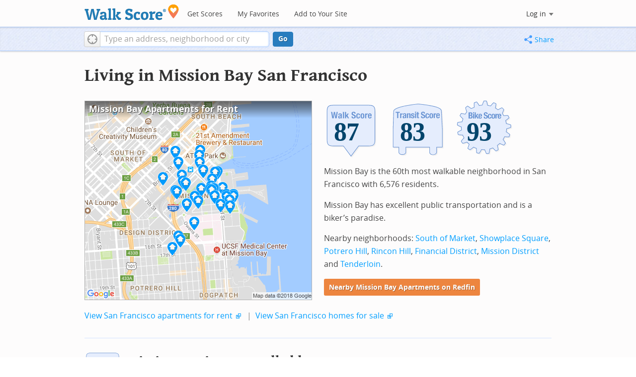

--- FILE ---
content_type: text/html; charset=utf-8
request_url: https://www.walkscore.com/CA/San_Francisco/Mission_Bay
body_size: 8581
content:
<!DOCTYPE html><html xmlns:og="http://ogp.me/ns#" xmlns:fb="http://www.facebook.com/2008/fbml"> <head prefix="og: http://ogp.me/ns# fb: http://ogp.me/ns/fb# walk-score: http://ogp.me/ns/fb/walk-score#"> <meta http-equiv="X-UA-Compatible" content="IE=edge,chrome=1"> <meta name="viewport" content="width=device-width, initial-scale=1.0 user-scalable=yes" /> <meta http-equiv="content-type" content="text/html; charset=UTF-8"/> <meta http-equiv="content-language" content="en"> <meta name="msvalidate.01" content="4B461FBFB34199E256F083A963A8CE34" /> <link rel="stylesheet" href="https://pp.walk.sc/_/s/_g/4f4c8288bb7439747b0be89469a94f8d.css"> <style type="text/css"> </style> <title> Mission Bay San Francisco Apartments for Rent and Rentals - Walk Score </title> <meta name="description" content="Find Mission Bay San Francisco apartments for rent. View photos and maps of Mission Bay San Francisco. See the best Mission Bay San Francisco apartments for walking, biking, commuting and public transit." /> <!--[if gte IE 9]> <style type="text/css"> .gradient { filter: none; } </style> <![endif]--> <!--[if lt IE 9]> <style type="text/css"> .visible-smalltablet, .visible-phone, .visible-smallphone, .go-to-sidebar { display: none !important; } .simple-place { display: block !important; } .img-shadow { float: none !important; } .magazine [class*="span"] .img-shadow img { width: 100%; } .magazine [class*="span"] .profile img { max-width: none; } </style> <![endif]--> <meta property="og:url" content="https://www.walkscore.com/CA/San_Francisco/Mission_Bay"/> <meta property="fb:app_id" content="133264856724753"/> <meta property="fb:admins" content="639335198,1009098,1356526099,506749889,733592108,100000351611452" /> <meta property="og:type" content="city" /> <meta property="og:site_name" content="Walk Score"/> <meta property="og:title" content="Mission Bay neighborhood in San Francisco" /> <meta property="og:description" content="Check out the Walk Score of Mission Bay." /> <meta property="og:image" content="https://pp.walk.sc/_/s/_i/images/fb-walkscore-180.jpg"/> </head> <body class="pypage pages responsive magazine" itemscope itemtype="http://schema.org/WebPage"> <style type="text/css"> .tile-promo { display: none; } #feat-apartments { display: none !important } #crime-grade { display: none !important } #ws-smartbanner-b, a.map-enticement-link, .app-link-sms { display: none !important; } </style> <script>
  (function() {
    localStorage.removeItem('sb-skip-count'); 

    setInterval(function() {
      document.body.classList.remove('iphone', 'android'); 
      if (document.body.style.position === "fixed") document.body.style.position = ""; 
    }, 100);
  })();
</script> <script src="//www.google-analytics.com/cx/api.js"></script> <script></script> <div id="fb-root"></div> <div id="top"> <div class="root-container"> <div id="phone-address-bar" class='visible-phone'> <a href="/" data-ajax="false" class='logo'> </a> <ul class="nav nav-pills"> <li class="dropdown pull-left"> <a class="dropdown-toggle" data-toggle="dropdown" href="#"> </a> <ul class="dropdown-menu"> <li><a href='/' data-ajax="false">Search</a></li> <li><a href="/apartments/" id="mobile-nav-find-apartments" data-ajax="false" class="rentals">Find Apartments</a></li> <li><a href="/compare" rel="nofollow" data-ajax="false">My Favorites</a></li> </ul> </li> </ul> </div> <style> #phone-address-bar a.logo { top: 7px; width: 132px; height: 26px; background: url("https://pp.walk.sc/_/s/_i/images/ws-logo/walkscore-logo-132x26.png") 0 0 no-repeat; } @media only screen and (-webkit-min-device-pixel-ratio: 1.5), only screen and (min-device-pixel-ratio:1.5){ #phone-address-bar a.logo { background: url("https://pp.walk.sc/_/s/_i/images/ws-logo/walkscore-logo-264x52.png") 0 0 no-repeat; background-size: 132px 26px; -webkit-background-size: 132px 26px; -moz-background-size: 132px 26px; } } </style> <div id='respo-header' class='hidden-phone'> <div id="branding"> <a href="/" aria-label="Walk Score Logo"><img src="https://pp.walk.sc/_/s/_i/images/walk-score-2-sm.png" alt='Walk Score Logo' width="191" height="33"></a> </div> <div id="navigation"> <a href="/cities-and-neighborhoods/" class="w-btn">Get Scores</a> <a href="/compare" rel="nofollow" class="w-btn">My Favorites</a> <a href="/professional" rel="nofollow" class="w-btn">Add to Your Site</a> </div> <style> #branding { height: 33px; } #branding img { width: 191px; height: 33px; } #respo-header #navigation { left: 214px; top: 21px; } </style> <div id="nav-links"> <div id="btn-login" class="menu-button deactivated emherit"> <span class="avatar"><img id="default-login-head" src="https://pp.walk.sc/_/s/_i/images/search/login-head.png" width="30" /><img alt='Login default user image' id="login-head" src="https://pp.walk.sc/_/s/_i/images/search/login-head.png" /></span><button id="login-name" class="label"><span class="name noselect">Log in</span> <span class="toggle" aria-label="Menu"></span></button> <div class="shim"></div> <div id="login-menu" class="menu"> <div id="logged-in"> <p><a id="my-faves-link" href="/compare" rel="nofollow"><strong>Favorites</strong></a></p> <p><a id="my-places-link"><strong>Profile</strong></a></p> <p><button id="ws-fb-logout" class="link">Log out</button></p> </div> <div id="logged-out"> <p>Log in to save favorites.</p> <p><button id="ws-fb-login" class="fb-login" aria-label="Sign in with Facebook"></button> <p><button id="ws-oid-login" class="oid-login" aria-label="Sign in with Google"></button> </div> </div> </div> </div> </div></div> <div id="address-bar"> <div class="root-container"> <div id="get-score-form"> <div class="input-wrap score"> <form id="get-walkscore-form" name="address-query" class="addrbar-query address oneline" onsubmit='document.location.href = "/score/" + encodeAddress($("#addrbar-street").val()); return false;'> <div class="field-sizer with-geo"> <a role="button" href aria-label="Current Location" class="b-btn light geolocate" style="display: block;"><span class="icon"></span></a> <input type="text" value="" id="addrbar-street" name="street" class="ui-autocomplete-input street example-text" autocomplete="off" role="textbox" aria-autocomplete="list" aria-haspopup="true" placeholder="Type an address, neighborhood or city"> </div> <a onclick="$('#get-walkscore-form').submit(); return false;" class="b-btn go-btn" id="gs-address-go" href="#">Go</a> <div class="geolocation-api small-bullet"><span class='icon bullet-target'></span>Locate me</div> </form> </div> </div> <div id="address-bar-links"> <button id="share-button" class="icons-share-button menu-button no-highlight"> <span class="ico"></span><span class="label">Share</span> <div id="share-menu"></div> </button></div> </div> </div> </div> <div class="all-blocks"> <div class="container-wrap"><div class="container-fluid margins-phone"> <div id='title' class="block-wrap block-title"> <div class="row-fluid pad-top"> <div class="span12"> <h2>Living in Mission Bay <span class='sub'>San Francisco</span></h2> </div> </div> </div> <div id='summary' class="block-wrap block-summary"> <div class="row-fluid pad-bot"> <div class="span6 hidden-phone"> <a href="https://www.redfin.com/neighborhood/1724/CA/San-Francisco/Mission-Bay/apartments-for-rent" onclick="trackEvent(ACTIVE_COMPONENT, 'summary rental map click')" target="_blank"> <div class="clippy-frame titled-map"> <div class="map-header bump-smallphone"><h1>Mission Bay Apartments for Rent</h1></div> <div class="clippy-inner"> <img src="//pp.walk.sc/apartments/e/1/460x400/CA/San_Francisco/Mission_Bay.png" alt="map of Mission Bay apartments for rent"> </div> </div> </a> </div> <div class="span6"> <div id='hood-badges' class="badges clearfix relative"> <div class='score-info-link' data-eventsrc='hood/city badges'> <div style="padding: 0; margin: 0; border: 0; outline: 0; "> <div style="border:0;outline:0;padding:0; margin: 0 9px;"> <div style="padding: 0; margin: 0; border: 0; outline: 0; position: relative; width: 100%; padding-bottom: 30%"> <div style="padding: 0; margin: 0; border: 0; outline: 0; position: absolute; top: 0; bottom: 0; left: 0; right: 0;"> <!--[if lte IE 8]><img src="//pp.walk.sc/badge/walk/score/87.png" style='border-radius: 0; box-shadow: none; outline: 0; color: transparent; margin: 0 0 0 2.000000%; float: left; padding: 0; width: 30.666667%; background: none; border: 0;'alt="87 Walk Score of Mission Bay, San Francisco, CA"><![endif]--> <!--[if gt IE 8]><img src="//pp.walk.sc/badge/walk/score/87.svg" style='border-radius: 0; box-shadow: none; outline: 0; color: transparent; margin: 0 0 0 2.000000%; float: left; padding: 0; width: 30.666667%; background: none; border: 0;'alt="87 Walk Score of Mission Bay, San Francisco, CA"><![endif]--> <!--[if !IE]> <!-- --><img src="//pp.walk.sc/badge/walk/score/87.svg" style='border-radius: 0; box-shadow: none; outline: 0; color: transparent; margin: 0 0 0 2.000000%; float: left; padding: 0; width: 30.666667%; background: none; border: 0;'alt="87 Walk Score of Mission Bay, San Francisco, CA"><!-- <![endif]--><!--[if lte IE 8]><img src="//pp.walk.sc/badge/transit/score/83.png" style='border-radius: 0; box-shadow: none; outline: 0; color: transparent; margin: 0 0 0 2.000000%; float: left; padding: 0; width: 30.666667%; background: none; border: 0;'alt="83 Transit Score of Mission Bay, San Francisco, CA"><![endif]--> <!--[if gt IE 8]><img src="//pp.walk.sc/badge/transit/score/83.svg" style='border-radius: 0; box-shadow: none; outline: 0; color: transparent; margin: 0 0 0 2.000000%; float: left; padding: 0; width: 30.666667%; background: none; border: 0;'alt="83 Transit Score of Mission Bay, San Francisco, CA"><![endif]--> <!--[if !IE]> <!-- --><img src="//pp.walk.sc/badge/transit/score/83.svg" style='border-radius: 0; box-shadow: none; outline: 0; color: transparent; margin: 0 0 0 2.000000%; float: left; padding: 0; width: 30.666667%; background: none; border: 0;'alt="83 Transit Score of Mission Bay, San Francisco, CA"><!-- <![endif]--><!--[if lte IE 8]><img src="//pp.walk.sc/badge/bike/score/93.png" style='border-radius: 0; box-shadow: none; outline: 0; color: transparent; margin: 0 0 0 2.000000%; float: left; padding: 0; width: 30.666667%; background: none; border: 0;'alt="93 Bike Score of Mission Bay, San Francisco, CA"><![endif]--> <!--[if gt IE 8]><img src="//pp.walk.sc/badge/bike/score/93.svg" style='border-radius: 0; box-shadow: none; outline: 0; color: transparent; margin: 0 0 0 2.000000%; float: left; padding: 0; width: 30.666667%; background: none; border: 0;'alt="93 Bike Score of Mission Bay, San Francisco, CA"><![endif]--> <!--[if !IE]> <!-- --><img src="//pp.walk.sc/badge/bike/score/93.svg" style='border-radius: 0; box-shadow: none; outline: 0; color: transparent; margin: 0 0 0 2.000000%; float: left; padding: 0; width: 30.666667%; background: none; border: 0;'alt="93 Bike Score of Mission Bay, San Francisco, CA"><!-- <![endif]--></div> </div></div></div> </div> </div> <p>Mission Bay is the 60th most walkable neighborhood in San Francisco with 6,576 residents.</p> <p>Mission Bay has excellent public transportation and is a biker&rsquo;s paradise.</p> <p>Nearby neighborhoods: <a href="/CA/San_Francisco/South_of_Market">South of Market</a>, <a href="/CA/San_Francisco/Showplace_Square">Showplace Square</a>, <a href="/CA/San_Francisco/Potrero_Hill">Potrero Hill</a>, <a href="/CA/San_Francisco/Rincon_Hill">Rincon Hill</a>, <a href="/CA/San_Francisco/Financial_District">Financial District</a>, <a href="/CA/San_Francisco/Mission_District">Mission District</a> and <a href="/CA/San_Francisco/Tenderloin">Tenderloin</a>.</p> <p> <a class='o-btn tall' href='https://www.redfin.com/neighborhood/1724/CA/San-Francisco/Mission-Bay/apartments-for-rent' onclick="trackEvent(ACTIVE_COMPONENT, 'apt search button', 'in summary text (mobile)');"> Nearby Mission Bay Apartments on Redfin </a> </p> </div> <div class="clear-all tiny-pad-top"> <p> <a href="https://www.redfin.com/city/17151/CA/San-Francisco/apartments-for-rent" onclick="trackEvent(ACTIVE_COMPONENT, 'summary rental link click')" target="_blank"> View San Francisco apartments for rent</a> <span class="icon offsite"></span> <span class="light">&nbsp;|&nbsp;</span> <a href="https://www.redfin.com/city/17151/CA/San-Francisco" onclick="trackEvent(ACTIVE_COMPONENT, 'summary homes link click')" target="_blank"> View San Francisco homes for sale</a> <span class="icon offsite"></span> </p> </div> </div> </div> <div id='walkscore' class="block-wrap block-walkscore"> <div class='mag-block'> <div class='block-header-badge'> <!--[if lte IE 8]><img src="//pp.walk.sc/badge/walk/score/87.png" alt="87 Walk Score of Mission Bay, San Francisco, CA"><![endif]--> <!--[if gt IE 8]><img src="//pp.walk.sc/badge/walk/score/87.svg" alt="87 Walk Score of Mission Bay, San Francisco, CA"><![endif]--> <!--[if !IE]> <!-- --><img src="//pp.walk.sc/badge/walk/score/87.svg" alt="87 Walk Score of Mission Bay, San Francisco, CA"><!-- <![endif]--> </div> <h2 class='with-sub'>Mission Bay is Very Walkable</h2> <p class='subtitle'>Most errands can be accomplished on foot.</p> <div class="row-fluid clear-all"> <div class="span6"> <div class="titled-map"> <div class='map-header bump-smallphone'><h3>Walk Score Map</h3> <div class="map_key background_solid"><img id="walkability_map_spectrum" src="https://pp3.walk.sc/_/s/_i/images/map-spectrum-25.png"><div class="worst">25</div><div class="best">100</div></div> </div> <div id='map-walkscore' class='map min-300'></div> </div> <div class='align-left small-pad-top'> <div class="breadcrumbs"> <a href="/cities-and-neighborhoods/" title="United States Walkability Rankings">United States</a><span></span> <a href="/CA" title="Cities in California state">California</a><span></span> <a href="/CA/San_Francisco" >San Francisco</a><span></span> <a href="/CA/San_Francisco/Mission_Bay" >Mission Bay</a></div> </div> </div> <div class="span6"> <div class="container-fluid"> <div class="row-fluid"> <div class="span12"> <p>Most errands can be accomplished on foot in Mission Bay San Francisco.</p> <p> Mission Bay is the 60th most walkable neighborhood in <a href="/CA/San_Francisco">San Francisco</a> with a Walk Score of 87. </p> <p>Find apartments in San Francisco's most walkable neighborhoods: <a href="https://www.redfin.com/neighborhood/487/CA/San-Francisco/Chinatown/apartments-for-rent">Chinatown</a>, <a href="https://www.redfin.com/neighborhood/2702/CA/San-Francisco/Tenderloin/apartments-for-rent">Tenderloin</a> and <a href="https://www.redfin.com/neighborhood/111228/CA/San-Francisco/Polk-Gulch/apartments-for-rent">Polk Gulch</a>. </p> </div> </div> </div> </div> </div> </div> </div> <div id='rentals' class="block-wrap block-rentals"> <div class='mag-block apartments clearfix '> <h2>Mission Bay San Francisco <span class='visible-phone inline'>Apartments for Rent</span></h2> <div class='tabs rent-sale-tabs group-of-2 align-left'><a class='square-tab small-title-tabs pressed' data-action="content-rent" href='https://www.redfin.com/rentals'><h2 class="subtitle">Apartments for Rent</h2></a><a class='square-tab small-title-tabs clickable' data-action="content-sale" href='http://www.redfin.com'><h2 class="subtitle">Homes for Sale</h2></a></div> <div class='content'> <div class='content-rent'> <p>Search for <a target='_blank' href='https://www.redfin.com/neighborhood/1724/CA/San-Francisco/Mission-Bay/apartments-for-rent'>apartments in Mission Bay</a><span class='icon offsite'></span> or <a target='_blank' href='https://www.redfin.com/city/17151/CA/San-Francisco/apartments-for-rent'>apartments in San Francisco</a><span class='icon offsite'></span>, or check out apartments in other San Francisco neighborhoods. Links will open on our partner site <a target='_blank' href='https://www.redfin.com/rentals'>Redfin.com</a>.</p> <div class='row-fluid'> <div class="span6"> <ul class='textlist'> <li><a href="https://www.redfin.com/neighborhood/202/CA/San-Francisco/Bernal-Heights/apartments-for-rent" target="_blank">Bernal Heights, San Francisco apartments for rent</a></li> <li><a href="https://www.redfin.com/neighborhood/87402/CA/San-Francisco/Dogpatch/apartments-for-rent" target="_blank">Dogpatch, San Francisco apartments for rent</a></li> <li><a href="https://www.redfin.com/neighborhood/1103/CA/San-Francisco/Glen-Park/apartments-for-rent" target="_blank">Glen Park, San Francisco apartments for rent</a></li> <li><a href="https://www.redfin.com/neighborhood/1354/CA/San-Francisco/Inner-Richmond/apartments-for-rent" target="_blank">Inner Richmond, San Francisco apartments for rent</a></li> <li><a href="https://www.redfin.com/neighborhood/1355/CA/San-Francisco/Inner-Sunset/apartments-for-rent" target="_blank">Inner Sunset, San Francisco apartments for rent</a></li> <li><a href="https://www.redfin.com/neighborhood/1626/CA/San-Francisco/Marina-District/apartments-for-rent" target="_blank">Marina District, San Francisco apartments for rent</a></li> <li><a href="https://www.redfin.com/neighborhood/1724/CA/San-Francisco/Mission-Bay/apartments-for-rent" target="_blank">Mission Bay, San Francisco apartments for rent</a></li> <li><a href="https://www.redfin.com/neighborhood/1836/CA/San-Francisco/Nob-Hill/apartments-for-rent" target="_blank">Nob Hill, San Francisco apartments for rent</a></li> <li><a href="https://www.redfin.com/neighborhood/1838/CA/San-Francisco/Noe-Valley/apartments-for-rent" target="_blank">Noe Valley, San Francisco apartments for rent</a></li> <li><a href="https://www.redfin.com/neighborhood/11703/CA/San-Francisco/North-Beach/apartments-for-rent" target="_blank">North Beach, San Francisco apartments for rent</a></li> </ul> </div> <div class="span6"> <ul class='textlist'> <li><a href="https://www.redfin.com/neighborhood/439/CA/San-Francisco/Outer-Richmond/apartments-for-rent" target="_blank">Outer Richmond, San Francisco apartments for rent</a></li> <li><a href="https://www.redfin.com/neighborhood/441/CA/San-Francisco/Outer-Sunset/apartments-for-rent" target="_blank">Outer Sunset, San Francisco apartments for rent</a></li> <li><a href="https://www.redfin.com/neighborhood/2074/CA/San-Francisco/Pacific-Heights/apartments-for-rent" target="_blank">Pacific Heights, San Francisco apartments for rent</a></li> <li><a href="https://www.redfin.com/neighborhood/2190/CA/San-Francisco/Potrero-Hill/apartments-for-rent" target="_blank">Potrero Hill, San Francisco apartments for rent</a></li> <li><a href="https://www.redfin.com/neighborhood/2197/CA/San-Francisco/Presidio-Heights/apartments-for-rent" target="_blank">Presidio Heights, San Francisco apartments for rent</a></li> <li><a href="https://www.redfin.com/neighborhood/2352/CA/San-Francisco/Russian-Hill/apartments-for-rent" target="_blank">Russian Hill, San Francisco apartments for rent</a></li> <li><a href="https://www.redfin.com/neighborhood/11212/CA/San-Francisco/SoMa/apartments-for-rent" target="_blank">SoMa, San Francisco apartments for rent</a></li> <li><a href="https://www.redfin.com/neighborhood/2358/CA/San-Francisco/St-Francis-Wood/apartments-for-rent" target="_blank">St. Francis Wood, San Francisco apartments for rent</a></li> <li><a href="https://www.redfin.com/neighborhood/2657/CA/San-Francisco/Sunset-District/apartments-for-rent" target="_blank">Sunset District, San Francisco apartments for rent</a></li> <li><a href="https://www.redfin.com/neighborhood/3033/CA/San-Francisco/West-Portal/apartments-for-rent" target="_blank">West Portal, San Francisco apartments for rent</a></li> </ul> </div> </div> </div> <div class='content-sale hide'> <p>Search for <a target='_blank' href='https://www.redfin.com/city/17151/CA/San-Francisco'>homes in San Francisco</a><span class='icon offsite'></span> or find a <a href="https://www.redfin.com/city/17151/CA/San-Francisco/real-estate/agents" target="_blank">San Francisco real estate agent</a><span class='icon offsite'></span> who knows walkable neighborhoods. Links will open on our partner site <a target='_blank' href='https://www.redfin.com'>Redfin.com</a>.</p> <div class='row-fluid'> <div class="span6"> <ul class='textlist'> <li><a href="https://www.redfin.com/neighborhood/202/CA/San-Francisco/Bernal-Heights" target="_blank">Bernal Heights, San Francisco Real Estate</a></li> <li><a href="https://www.redfin.com/neighborhood/87402/CA/San-Francisco/Dogpatch" target="_blank">Dogpatch, San Francisco Real Estate</a></li> <li><a href="https://www.redfin.com/neighborhood/1103/CA/San-Francisco/Glen-Park" target="_blank">Glen Park, San Francisco Real Estate</a></li> <li><a href="https://www.redfin.com/neighborhood/1354/CA/San-Francisco/Inner-Richmond" target="_blank">Inner Richmond, San Francisco Real Estate</a></li> <li><a href="https://www.redfin.com/neighborhood/1355/CA/San-Francisco/Inner-Sunset" target="_blank">Inner Sunset, San Francisco Real Estate</a></li> <li><a href="https://www.redfin.com/neighborhood/1626/CA/San-Francisco/Marina-District" target="_blank">Marina District, San Francisco Real Estate</a></li> <li><a href="https://www.redfin.com/neighborhood/1724/CA/San-Francisco/Mission-Bay" target="_blank">Mission Bay, San Francisco Real Estate</a></li> <li><a href="https://www.redfin.com/neighborhood/1836/CA/San-Francisco/Nob-Hill" target="_blank">Nob Hill, San Francisco Real Estate</a></li> <li><a href="https://www.redfin.com/neighborhood/1838/CA/San-Francisco/Noe-Valley" target="_blank">Noe Valley, San Francisco Real Estate</a></li> <li><a href="https://www.redfin.com/neighborhood/11703/CA/San-Francisco/North-Beach" target="_blank">North Beach, San Francisco Real Estate</a></li> </ul> </div> <div class="span6"> <ul class='textlist'> <li><a href="https://www.redfin.com/neighborhood/439/CA/San-Francisco/Outer-Richmond" target="_blank">Outer Richmond, San Francisco Real Estate</a></li> <li><a href="https://www.redfin.com/neighborhood/441/CA/San-Francisco/Outer-Sunset" target="_blank">Outer Sunset, San Francisco Real Estate</a></li> <li><a href="https://www.redfin.com/neighborhood/2074/CA/San-Francisco/Pacific-Heights" target="_blank">Pacific Heights, San Francisco Real Estate</a></li> <li><a href="https://www.redfin.com/neighborhood/2190/CA/San-Francisco/Potrero-Hill" target="_blank">Potrero Hill, San Francisco Real Estate</a></li> <li><a href="https://www.redfin.com/neighborhood/2197/CA/San-Francisco/Presidio-Heights" target="_blank">Presidio Heights, San Francisco Real Estate</a></li> <li><a href="https://www.redfin.com/neighborhood/2352/CA/San-Francisco/Russian-Hill" target="_blank">Russian Hill, San Francisco Real Estate</a></li> <li><a href="https://www.redfin.com/neighborhood/11212/CA/San-Francisco/SoMa" target="_blank">SoMa, San Francisco Real Estate</a></li> <li><a href="https://www.redfin.com/neighborhood/2358/CA/San-Francisco/St-Francis-Wood" target="_blank">St. Francis Wood, San Francisco Real Estate</a></li> <li><a href="https://www.redfin.com/neighborhood/2657/CA/San-Francisco/Sunset-District" target="_blank">Sunset District, San Francisco Real Estate</a></li> <li><a href="https://www.redfin.com/neighborhood/3033/CA/San-Francisco/West-Portal" target="_blank">West Portal, San Francisco Real Estate</a></li> </ul> </div> </div> </div> </div> </div> </div> <div id='nearby_cities' class="block-wrap block-nearby_cities"> <div class='hidden-phone'> <h5 class='pad-top'>Nearby Cities</h5> <div class="row-fluid small-phone"> <ul class='textlist'> <li class='inblock r-indent10'> <a href="https://www.redfin.com/city/2158/CA/Brisbane/apartments-for-rent"> Brisbane Apartments</a> </li> <li class='inblock r-indent10'> <a href="https://www.redfin.com/city/1378/CA/Belvedere/apartments-for-rent"> Belvedere Apartments</a> </li> <li class='inblock r-indent10'> <a href="https://www.redfin.com/city/4289/CA/Corte-Madera/apartments-for-rent"> Corte Madera Apartments</a> </li> <li class='inblock r-indent10'> <a href="https://www.redfin.com/city/3819/CA/Colma/apartments-for-rent"> Colma Apartments</a> </li> <li class='inblock r-indent10'> <a href="https://www.redfin.com/city/5976/CA/Fairfax/apartments-for-rent"> Fairfax Apartments</a> </li> <li class='inblock r-indent10'> <a href="https://www.redfin.com/city/8105/CA/Half-Moon-Bay/apartments-for-rent"> Half Moon Bay Apartments</a> </li> <li class='inblock r-indent10'> <a href="https://www.redfin.com/city/5819/CA/Emeryville/apartments-for-rent"> Emeryville Apartments</a> </li> <li class='inblock r-indent10'> <a href="https://www.redfin.com/city/8642/CA/Hillsborough/apartments-for-rent"> Hillsborough Apartments</a> </li> <li class='inblock r-indent10'> <a href="/CA/Larkspur"> Larkspur Apartments</a> </li> <li class='inblock r-indent10'> <a href="https://www.redfin.com/city/12192/CA/Mill-Valley/apartments-for-rent"> Mill Valley Apartments</a> </li> </ul> </div> </div> </div> <div id='ad' class="block-wrap block-ad"> <div class='mag-block borderless hidden-phone'> <!-- CityHood_BTF_Top_728x90 --> <div id='div-gpt-ad-1367605307363-2' style='width:728px; height:90px;' class='google-banner'> </div> </div> </div> <div id='hood-ranks' class="block-wrap block-hood-ranks"> <div id='hoods-list' class='mag-block borderless small-phone'> <h2>Mission Bay Neighborhood Ranking</h2> <p>Compare Mission Bay to other San Francisco neighborhoods.</p> <div class="stripe-table"> <table id="hood-list-table" class='tablesorter'> <thead class='emherit'> <tr> <th><p class='hidden-phone'>Rank</p><p class='visible-phone'>#</p><span></span></th> <th><p>Name</p><span></span></th> <th><p>Walk Score</p><span></span></th> <th><p>Transit Score</p><span></span></th> <th><p>Bike Score</p><span></span></th> <th class="population hidden-phone"><p>Population</p><span></span></th> </tr> </thead> <tbody> <tr class="hoods-list-item" id="item-165102"> <td class="rank">58</td> <td class="name"><a href="/CA/San_Francisco/Silver_Terrace">Silver Terrace</a></td> <td class="walkscore">87</td> <td class="transitscore"> 72 </td> <td class="bikescore"> 70 </td> <td class="population hidden-phone">10,210</td> </tr> <tr class="hoods-list-item" id="item-178052"> <td class="rank">59</td> <td class="name"><a href="/CA/San_Francisco/Stonestown">Stonestown</a></td> <td class="walkscore">87</td> <td class="transitscore"> 68 </td> <td class="bikescore"> 66 </td> <td class="population hidden-phone">1,949</td> </tr> <tr class="hoods-list-item active" id="item-163809"> <td class="rank">60</td> <td class="name"><a href="/CA/San_Francisco/Mission_Bay">Mission Bay</a></td> <td class="walkscore">87</td> <td class="transitscore"> 83 </td> <td class="bikescore"> 93 </td> <td class="population hidden-phone">6,576</td> </tr> <tr class="hoods-list-item" id="item-164890"> <td class="rank">61</td> <td class="name"><a href="/CA/San_Francisco/Outer_Mission">Outer Mission</a></td> <td class="walkscore">87</td> <td class="transitscore"> 80 </td> <td class="bikescore"> 50 </td> <td class="population hidden-phone">7,918</td> </tr> <tr class="hoods-list-item" id="item-164106"> <td class="rank">62</td> <td class="name"><a href="/CA/San_Francisco/Mission_Terrace">Mission Terrace</a></td> <td class="walkscore">87</td> <td class="transitscore"> 84 </td> <td class="bikescore"> 71 </td> <td class="population hidden-phone">10,529</td> </tr> </tbody> </table> </div> <p class="float-right-noncleared phone-left"> <a href="/moving/to-san-francisco">Moving to San Francisco from another city?</a> </p> </div> </div> <div id='transit' class="block-wrap block-transit"> <div class='mag-block'> <div class='block-header-badge'> <!--[if lte IE 8]><img src="//pp.walk.sc/badge/transit/score/83.png" alt="83 Transit Score of Mission Bay, San Francisco, CA"><![endif]--> <!--[if gt IE 8]><img src="//pp.walk.sc/badge/transit/score/83.svg" alt="83 Transit Score of Mission Bay, San Francisco, CA"><![endif]--> <!--[if !IE]> <!-- --><img src="//pp.walk.sc/badge/transit/score/83.svg" alt="83 Transit Score of Mission Bay, San Francisco, CA"><!-- <![endif]--> </div> <h2 class='with-sub'>Mission Bay has Excellent Transit</h2> <p class='subtitle'> Transit is convenient for most trips. <a class='hidden-phone' href="https://www.redfin.com/neighborhood/1724/CA/San-Francisco/Mission-Bay/apartments-for-rent" target="_blank"> Find Mission Bay San Francisco apartments for rent on Redfin. </a> </p> <div class="row-fluid clear-all"> <div class="span6 unpad-last-p transit-route-div"> <div class='titled-map simple'> <div class='map-header'><h3>Public Transit Routes</h3></div> <div id='map-transit-lines' class='respo-map min-400'></div> </div> <p> Mission Bay has excellent public transportation and about 4 bus lines passing through it. </p> </div> <div class="span6 unpad-last-p transit-shed-div"> <div class="titled-map"> <div class='map-header'> <h3>Transit Time</h3> <div id='slider-transit-shed' class='slider hidden-phone pop'></div> <div id='slider-transit-shed-label' class='slider-label hidden-phone'></div> </div> <div id='map-transit-shed' class='respo-map min-400'></div> </div> <p> The map above shows how far you can travel in 30 minutes from Mission Bay on public transit. </p> </div> </div> </div> </div> <div id='bikescore' class="block-wrap block-bikescore"> <div class='mag-block'> <div class='block-header-badge'> <!--[if lte IE 8]><img src="//pp.walk.sc/badge/bike/score/93.png" alt="93 Bike Score of Mission Bay, San Francisco, CA"><![endif]--> <!--[if gt IE 8]><img src="//pp.walk.sc/badge/bike/score/93.svg" alt="93 Bike Score of Mission Bay, San Francisco, CA"><![endif]--> <!--[if !IE]> <!-- --><img src="//pp.walk.sc/badge/bike/score/93.svg" alt="93 Bike Score of Mission Bay, San Francisco, CA"><!-- <![endif]--> </div> <h2 class='with-sub'>Mission Bay is a Biker&rsquo;s Paradise</h2> <p class='subtitle'>Daily errands can be accomplished on a bike.</p> <div class="row-fluid clear-all hidden-phone"> <div class="span9"> <div class="titled-map"> <div id='bikescore-map-header' class='map-header bump-smallphone'> <div class="map_key background_solid"><img id="walkability_map_spectrum" src="https://pp3.walk.sc/_/s/_i/images/map-spectrum-25.png"><div class="worst">25</div><div class="best">100</div></div> </div> <div id='map-bikescore' class='map min-300'></div> </div> </div> <div class="span3 hidden-phone"> <div id="big-buttons" class='big-buttons'> <div id="bike-score" class="b-btn light"> <h5>Bike <br />Score</h5> <pre class="ascii">

     o__
    _.>/ _
___(_)_\(_)___
          </pre> </div> <div id="bike-lanes" class="b-btn light"> <h5>Bike <br />Lanes</h5> <pre class="ascii">

________________
 __  __  __  __
________________
          </pre> </div> <div id="hills" class="b-btn light"> <h5>Hills</h5> <pre class="ascii">
          _
         / \
   _   _/   \
__/ \_/      \__
          </pre> </div> <div id="bike-commuters" class="b-btn light"> <h5>Bike <br />Commute<span class='hidden-smalltablet'>rs</span></h5> <pre class="ascii">
              _
             |_|
/\           |_|
[]...........|_|
          </pre> </div> <br class='clear-all' /> </div> </div> </div> </div> </div> <div id='ad' class="block-wrap block-ad"> <div class='mag-block borderless hidden-phone'> <!-- CityHood_BTF_Middle_728x90 --> <div id='div-gpt-ad-1367605307363-1' style='width:728px; height:90px;' class='google-banner'> </div> </div> </div> <div id='ad' class="block-wrap block-ad"> <div class='mag-block borderless hidden-phone'> <!-- CityHood_BTF_Bottom_728x90 --> <div id='div-gpt-ad-1367605307363-0' style='width:728px; height:90px;' class='google-banner'> </div> </div> </div> <div id='products' class="block-wrap block-products"> <div class='mag-block'> <h2><a href="/professional/">Walk Score Professional</a></h2> <div class="row-fluid constrain-phone"> <div class="span4"> <h3>Real Estate</h3> <a href="/professional/walk-score-widget.php" class="img-shadow"><img src='https://pp3.walk.sc/_/s/_i/images/ws_widget/ws_widget-460x212.png' alt="Walk Score Neighborhood Map" /></a> <p class='clear-all pad-top'>Add Walk Score, Bike Score, and Transit Score to your rental and for sale properties with the <a href="/professional/walk-score-widget.php">Walk Score Widget</a>.</p> </div> <div class="span4"> <h3>Software Developers</h3> <a href="/professional/walk-score-apis.php" class="img-shadow"><img src='https://pp2.walk.sc/_/s/_i/images/product-apis-01.jpg' alt="Walk Score APIs" /></a> <p class='clear-all pad-top'>Build apps with Walk Score, public transit data, and commute and travel times via <a href="/professional/walk-score-apis.php">Walk Score APIs</a>. </div> <div class="span4"> <h3>Data and Analysis</h3> <a href="/professional/research.php" class="img-shadow"><img src='https://pp2.walk.sc/_/s/_i/images/product-data-01.jpg' alt="Walk Score Data and Research" /></a> <p class='clear-all pad-top'>Use <a href="/professional/research.php">Walk Score data</a> for real estate, public health, finance, and urban planning research and analysis.</p> </div> </div> </div> </div> </div></div> </div> <script>window.initialize = function(){ window._goodToGo = true }</script> <script src="https://pp.walk.sc/_/s/_g/746b7be055773d3812ba191babd77ac7.js"></script> <script>$LAB.setGlobalDefaults({AllowDuplicates:false});</script> <!--[if IE]><script>$LAB.setGlobalDefaults({AlwaysPreserveOrder:true});</script><![endif]--> <div id="footer"><div id="city-footer"> <div class="container-fluid margins-phone"> <div class="root-container clearfix row-fluid"> <div class='span6 clearfix'> <div class='clear-all'> <div class="section clear-all with-social"> <h5><a href="/">Walk Score</a></h5> <div id="social-media-buttons" class="social-buttons"> <button aria-label="Twitter" onclick='trackNavigationNewWindow("http://twitter.com/walkscore", ACTIVE_COMPONENT, "follow us", "twitter")' class='s-btn friend-twitter'> </button> <button aria-label="Facebook" onclick='trackNavigationNewWindow("http://www.facebook.com/walkscore", ACTIVE_COMPONENT, "follow us", "facebook")' class='s-btn friend-facebook'> </button> <button aria-label="Email" onclick='trackNavigation("/how-it-works/#join-list", ACTIVE_COMPONENT, "follow us", "email list")' class='s-btn friend-email-list'> </button><div onclick='trackNavigationNewWindow("http://plus.google.com/+walkscore/", ACTIVE_COMPONENT, "follow us", "google plus")' class='s-btn friend-google'> </div></div> <ul> <li><a href="/about.shtml">About</a></li> <li><a href="/how-it-works/">How It Works</a></li> <li><a href="/press/">Press</a></li> <li><a href="/terms-of-use.shtml" rel="nofollow">Terms &amp; Privacy</a></li> <li><div style="visibility:visible;"><a href="/contact" target="_blank" rel="nofollow">Feedback</a></div></li> </ul> </div> <div class="section wide"> <h5><a href="/professional/">Professional</a></h5> <ul> <li><a href="/professional/walk-score-widget.php">Walk Score Widget</a></li> <li><a href="/professional/walk-score-apis.php">Walk Score APIs</a></li> <li><a href="/professional/research.php">Data Services</a></li> <li><a href="/professional/real-estate-professionals.php">Real Estate Professionals</a></li> <li><a href="/professional/walkability-research.php">Walkability Research</a></li> <li><a href="/professional/badges.php">Badges</a></li> </ul> </div> </div> <p class="accessibility-contact">If you are using a screen reader or having trouble reading this website, please call Walk Score customer service at (253) 256-1634.</p> <p class="credit"><br />&copy; 2026 Walk Score</p> </div> </div> <noscript> <img src="http://b.scorecardresearch.com/p?c1=2&c2=15053602&cv=2.0&cj=1" /> </noscript></div> </div> <!--<![endif]--> <!--[if lt IE 8]> <div class="get-gcf alert" style="z-index:999;"><a href="http://www.google.com/chromeframe?redirect=true&user=true"><img src="//www.google.com/images/icons/illustrations/chrome_frame-128.png" alt="Google Chrome Frame logo"/></a> <div class="message"><h4>To use Walk Score Apartment Search with this browser you need the Google Chrome Frame plugin.</h4><a href="http://www.google.com/chromeframe?redirect=true&user=true" class="button">Get Google Chrome Frame </a><p>It's free and installs in seconds. <a href="http://www.google.com/chromeframe?redirect=true&user=true">Learn more</a>.</p></div></div> <![endif]--> <script>(function(){var start=function(){(window.wLAB = $LAB).wait(function(){window.ACTIVE_COMPONENT = "city page";window.isMobile = false;}).script("https://ajax.googleapis.com/ajax/libs/jquery/1.9.1/jquery.min.js").script("https://cdn2.walk.sc/2/js/_expanders_vcymmcep.js").wait(function(){window.trueWinWidth = function(){return Math.max($(window).outerWidth(true), window.outerWidth);}}).wait(function(){;(function() {'use strict';$('body').addClass('loaded-' + (trueWinWidth()>=850 ? "with":"without") + '-sidebar');var sidebarBlocks = $('.go-to-sidebar').toArray();var anchors = [];if (sidebarBlocks.length) {var sortByWeight = function(a, b){var aWeight = Number($(a).attr('data-sidebar-weight') || 10);var bWeight = Number($(b).attr('data-sidebar-weight') || 10);return ((aWeight < bWeight) ? -1 : ((aWeight > bWeight) ? 1 : 0));};sidebarBlocks.sort(sortByWeight);$.each(sidebarBlocks, function(i,e) {anchors.push($('#'+$(e).attr('data-sidebar-anchor')));});var sidebar = $('.respo-sidebar');window.isShowingSidebar = true;var alertSidebarShown = function(){if (window.isShowingSidebar){$.event.trigger("sidebarShown");}};var resizeFunc = function(){var showSidebar = (trueWinWidth() >= 850);if (showSidebar != window.isShowingSidebar){window.isShowingSidebar = showSidebar;if (showSidebar){$.each(sidebarBlocks, function(i,e) {sidebar.append($(e).parent());});alertSidebarShown();}else {$.each(sidebarBlocks, function(i,e) {anchors[i].after($(e).parent());});}}};alertSidebarShown();$(window).resize(resizeFunc);resizeFunc();}})();}).script("https://maps.googleapis.com/maps/api/js?callback=initialize&libraries=geometry,places&client=gme-redfin&channel=walkscore-untracked-page").script("https://pp.walk.sc/_/s/_p/hood/587683f04fe90adad95fc76f9e955ebc.js");$LAB};if(window.addEventListener)window.addEventListener("load",start,false);else window.attachEvent("onload",start);})()</script> </body> </html>

--- FILE ---
content_type: text/html; charset=utf-8
request_url: https://www.google.com/recaptcha/api2/aframe
body_size: 268
content:
<!DOCTYPE HTML><html><head><meta http-equiv="content-type" content="text/html; charset=UTF-8"></head><body><script nonce="7NTXVAFTvkx-1GtrR-B-mA">/** Anti-fraud and anti-abuse applications only. See google.com/recaptcha */ try{var clients={'sodar':'https://pagead2.googlesyndication.com/pagead/sodar?'};window.addEventListener("message",function(a){try{if(a.source===window.parent){var b=JSON.parse(a.data);var c=clients[b['id']];if(c){var d=document.createElement('img');d.src=c+b['params']+'&rc='+(localStorage.getItem("rc::a")?sessionStorage.getItem("rc::b"):"");window.document.body.appendChild(d);sessionStorage.setItem("rc::e",parseInt(sessionStorage.getItem("rc::e")||0)+1);localStorage.setItem("rc::h",'1768615884427');}}}catch(b){}});window.parent.postMessage("_grecaptcha_ready", "*");}catch(b){}</script></body></html>

--- FILE ---
content_type: text/javascript
request_url: https://pp.walk.sc/_/s/_p/hood/587683f04fe90adad95fc76f9e955ebc.js
body_size: 11388
content:
(function(){
      ;(function(){
        'use strict';
        window._blockLayoutCallbacks = []
        window.blockLayout = function(c){
          window._blockLayoutCallbacks.push(c);
        }
      })();
    
  window.googletag = window.googletag || {};
  googletag.cmd = googletag.cmd || [];
  (function() {
    var gads = document.createElement('script');
    gads.async = true;
    gads.type = 'text/javascript';
    var useSSL = 'https:' == document.location.protocol;
    gads.src = (useSSL ? 'https:' : 'http:') +
    '//www.googletagservices.com/tag/js/gpt.js';
    var node = document.getElementsByTagName('script')[0];
    node.parentNode.insertBefore(gads, node);
  })();
  

    //TEMPORARY - introduced 11/19/15.  Can remove after 90 days.
    // update to remove develop.walkscore.com
    // was inadvertently hard coded in a rare case of local storage management see commit 4631ceaead2e135d7f46f1937ec50860915d71fa
    if (window.localStorage
      && window.localStorage.apartments_state
      && window.localStorage.apartments_state.indexOf("develop.walkscore") != -1
      && document.location.href.indexOf("www.walkscore") != -1) {
      window.localStorage.apartments_state = window.localStorage.apartments_state.replace("develop.walkscore", "www.walkscore");
    }
    //END TEMPORARY

    $('#phone-address-bar .dropdown-menu a').click(function(){
      trackEvent(ACTIVE_COMPONENT, $(this).text()+" click", 'mobile nav');
    })
    if(window.localStorage && window.localStorage.apartments_state){
      $('#mobile-nav-find-apartments').click(function(e){
        e.preventDefault();
        document.location = window.localStorage.apartments_state;
        return false
      })
      $('#mobile-nav-faves').click(function(e){
        e.preventDefault();
        document.location = window.localStorage.apartments_state+'&tab=faves';
        return false
      })
    }
  
  if(window.localStorage && window.localStorage.apartments_state){
    $('#my-faves-link').click(function(e){
      trackEvent(ACTIVE_COMPONENT, "Favorites click", 'user menu');
    })
  }

	;(function(){
	  $('#navigation a').click(function(){
	    trackEvent("ACTIVE_COMPONENT", $(this).text()+" click", 'main nav');
	  })
	  var aurl = window.localStorage && window.localStorage.apartments_state;
	  if(aurl){
	    $('#top-nav-find-apartments').click(function(e){
	      e.preventDefault();
	      document.location = aurl.split('?')[0];
	      return false;
	    })
	  }
	})();
	
  blockLayout(function(){
      window.rentSalePathBase = '/apartments';
    
    //special unbind for inline onsubmit handler --rewire below with full autocomplete addr handler
    $('#get-walkscore-form').attr('onsubmit','');
    (new RentalsSearchBox({rentsale: ''-0}))
      
      .setInput($('#addrbar-street'))
  });
  
  var addthis_config = {
    pubid:'ra-4ea87059456ece80',
    data_track_clickback:true,
    services_exclude:'print'
  };
  var addthis_share = {
    url_transforms: {
      shorten: {
        twitter: 'bitly',
        facebook: 'bitly',
        email: 'bitly',
        gmail: 'bitly',
        google_plusone: 'bitly',
        linkedin: 'bitly'
      }
    },
    shorteners: {
      bitly: {
        username: 'o_2nhuebb26n',
        apiKey: 'R_79c407ff65a419b05056d76fdd8ab58b'
      }
    }
  };

  ;(function(){
    var tabset   = $('.rent-sale-tabs')
    ,   tablinks = tabset.find("a");
    tablinks.each(function(i){
      tablinks.eq(i).click(function(e){
        e.preventDefault();
        var btn = $(this);
        
          if (!btn.hasClass('pressed')) {
            btn
              .addClass('pressed')
              .siblings().removeClass('pressed');
            
              var content = $('.'+ $(this).data('action'));
              content.siblings().addClass('hide').end().removeClass('hide');
            
            
              trackEvent(ACTIVE_COMPONENT, 'tab click', btn.text());
            
            tabset.trigger('tabChanged', $(this).data('action'));
          }
        
        return false;
      });
    })
  })()

      blockLayout(function(){
        googletag.cmd.push(function() { googletag.display('div-gpt-ad-1367605307363-2'); });
      })
    
    blockLayout(function(){
      
      if (!bootstrapIsPhone()) {
	$LAB
	  .script('https://cdn2.walk.sc/2/js/jquery.tablesorter_vcymmcep.js')
          .wait(function(){
            var table = $('#hoods-list-table')
              // add tablesorter parser for formatted numbers (strip commas when sorting)
            $.tablesorter.addParser({
              // set a unique id
              id: 'formattedNumbers',
              is: function(s) {
                // return false so this parser is not auto detected
                return false;
              },
              format: function(s) {
                // format data for normalization
                return s.replace(/^\$/,'').split(",").join("");
              },
              // set type, either numeric or text
              type: 'numeric'
            });

            table.tablesorter({
              sortList : [[0,0]],
              headers  : {
                0: { sorter:'digit' },
                2: { sorter:'digit' },
                3: { sorter:'digit' },
                4: { sorter:'digit' },
                5: { sorter:'formattedNumbers' }
              }
            });
          })
      }
    });
  
    blockLayout(function(){
      if (bootstrapIsPhone())
        $('.transit-route-div').addClass("hide").siblings().removeClass('span6').addClass('span12');
      else if ($.browser.msie && $.browser.version < 9)
        $('.transit-shed-div').addClass("hide").siblings().removeClass('span6').addClass('span12');
    });
  
      blockLayout(function(){
        googletag.cmd.push(function() { googletag.display('div-gpt-ad-1367605307363-1'); });
      })
    
      blockLayout(function(){
        googletag.cmd.push(function() { googletag.display('div-gpt-ad-1367605307363-0'); });
      })
    
      $(window).load(function(){
        window._ws_win_loaded = true; //way to tell if win load has already fired
      });
      
        googletag.cmd.push(function() {
        
          googletag
            .defineSlot('/1357474/CityHood_BTF_Top_728x90', [728, 90], 'div-gpt-ad-1367605307363-2')
            .addService(googletag.pubads());
          googletag
            .defineSlot('/1357474/CityHood_BTF_Middle_728x90', [728, 90], 'div-gpt-ad-1367605307363-1')
            .addService(googletag.pubads());
          googletag
            .defineSlot('/1357474/CityHood_BTF_Bottom_728x90', [728, 90], 'div-gpt-ad-1367605307363-0')
            .addService(googletag.pubads());
          
        googletag.pubads().enableSingleRequest();
        googletag.enableServices();
        });
      
    setTimeout(function(){
      var LAB  = $LAB
      ,   todo = [
        "https://pp.walk.sc/_/s/_g/8b61d0ebafa68eef4c27f57277f30d7b.js",
      ]
      for (var i = 0; i < todo.length; i++)
        LAB = LAB.script(todo[i])
      
      LAB.wait(

(function(){
  'use strict';
  if (isIOS()) {
    $('body').addClass('ios');
    if (isIOS() && !window.isIpad())
      $('body').addClass('iphone');
  }
  else if (window.isAndroid())
    $('body').addClass('android');

  window.CDN_HOSTS = ["https://pp.walk.sc", "https://pp2.walk.sc", "https://pp3.walk.sc"];

  
  $(document).ready(app_loader(logExceptions('basic_page_init_js', function(){
    
  $(document).ready(function() {
    activateShareButton();
    $('body').addClass('loaded-at-' + findBootstrapEnvironment());
    if (isIpad()) $("body").addClass("touch");
  });
    if (window.initBlockMaps)
      window.initBlockMaps();
    $('[data-asyncimgsrc]').each(function(i,img){
      img = $(img)
      img.attr('src', img.attr('data-asyncimgsrc'))
    })
  })));
  app_loader(logExceptions('supports_ugc_init', function(){
    var bounds = new google.maps.LatLngBounds(
      new google.maps.LatLng(37.76409, -122.40167),
      new google.maps.LatLng(37.77887, -122.3815)
    );

    window.dataCurator = window.simpleLoginApp.curator.dataCurator;
    window.dataCurator.wireUpAddPlaceButtons({bounds: bounds});
    window.dataCurator.wireUpAskExpertLinks();
  }));
  app_loader(logExceptions('entity_init', function(){

    window.reconstituteEntity = function(v){
      return _(v).extend({
        bounds   : boundsFromHood(v),
        paths    : decodeGooglePolygonPaths(v.path),
        geometry : v.path,
      })
    }

    window.activeEntity = reconstituteEntity({"_bounds": {"_ne": {"lat_": 37.778870000000005, "lng_": -122.38150000000002}, "_sw": {"lat_": 37.76409, "lng_": -122.40167000000001}}, "bikescore": 93.4758, "comma_fullname": "Mission Bay, San Francisco", "extents": "(-122.40167, 37.764094, -122.3815041, 37.778866)", "fullname": "Mission Bay San Francisco", "id": 163809, "jobs": 5932, "lat": 37.7713, "lng": -122.392, "name": "Mission Bay", "path": "ijqeFjl_jVT[Se@fBgA@u@IoCE_BEmBCiAL_@^Sb@Ql@Qq@_L`EY`@rEXtErCM@]CcAWwKSmJEq@CcBXEx@Ed@ErCUjCS~BG_EtLeAxCOh@Gf@@b@FhEHnCvAc@\\Rp@@GsA~@oCvAJr@FI[[k@|@XpBt@^DIc@|@{ClAkEl@uBfAj@_AvDiA|D[bAb@Gh@Oz@_@dBm@r@SVJVH`AVx@Tr@Bv@@XPn@`@b@RZLTNPDLBl@N`Ad@v@^RLXPd@QD_@B_@xABj@GB`@H~@BjADzAI^AHKn@?J@LHpDD`B^lOJpDe@Ho@Py@X}Av@k@\\s@f@}@v@_AbAe@p@_C~CiDnEqAbBb@p@gHvJkClDmGlIuEeGqBoC}@mAy@kACCeCiDc@o@kEgG_F}GAAACW]iIyKbDkEdAwAhBkC", "population": 6576.17, "rank": 60, "raw_bounds": [37.76409, -122.40167000000001, 37.778870000000005, -122.38150000000002], "transitscore": 82.8587, "walkscore": 87.0851});
    window.activeCity   = reconstituteEntity({"_bounds": {"_ne": {"lat_": 37.83325, "lng_": -122.35707000000001}, "_sw": {"lat_": 37.70264, "lng_": -122.51411000000002}}, "bikescore": 72.2973, "compare": [{"percent": 91, "score": 70}, {"percent": 99, "score": 50}, {"percent": 99, "score": 50}], "extents": "(-122.514948, 37.708131, -122.35635793250736, 37.83346550047346)", "id": 13, "is_featured": true, "is_featured_2008": true, "is_featured_2013": true, "is_featured_bike": true, "is_moving_city": true, "jobs": 589799, "lat": 37.757, "lng": -122.44, "nRentals": 0, "name": "San Francisco", "path": "k{ceFrzkjVAB?tGA|G?rC@tB?jB?fD?tG?R?dC?l@?~@?Z?FS~CPzA@F?hA?DBd@Bl@J~A?jA?fBGdAC^C^?DCf@?jC?pB?^?t@?F?B?V?b@?fICVANIn@ANAP?F?l@?NRvx@SzO?zEHn@Hr@?h@?F?L?bA?\\?bB?`j@RfY?|@?B?J?J?L?dY?x@?Hi@Bc@Lo@Hg@D]BiBh@oAFw@J{@Rw@LYKq@PUJuAJ_@~@_@JuALq@De@Lu@?g@Ro@Hc@D_Ev@{@To@TcAZg@Dc@HuBh@i@Re@Le@Po@Bu@Lw@To@Je@Ge@PYRq@Pu@@s@BYD]CMAa@A]@iAHo@PWNiATu@Vqi@`FOFOFU@YDc@@UBYF]FSFUJADG?KBK?Q?Y@IBO?M@Q@M?YBUDW@KAK@MBIEKOGAQII@MBI?OGEBK@KAI?OBK@Q@SDGBIFYDMBOHOAMBKDODID[HM@OMIEGCK?M@ECI?G?EEI?K?S?G@O@GAGBK@MI}AAMBEAKBCAE?GBEA[?G?SHUDEJIHC?EBE?OBMFM?a@GC@CBECC?Q?E@CAAECCIBKC[@ICe@?]Fe@D_@N[JSBSF_@BWDUBQCMBOEQ?QCsABk@FS?i@LODY?UAc@M[Eg@AEEEAGFG?ECG?IBEEE?EAI@EAGCO@WRKCIHGAOBO?C@ADIBK?G@GFGDGBIAIBKDCDGD?JG@IHIAKAG?CACCKCKDICQ?IECAI?IEKCC?KACEGAI?GBI?IAIAI?KBEBIBG?E@G@E@CDIBEACCYDCAI@EBCDE@CAG@GBSDQ?QFE@GBEBG@GBG?E?CBEBE@A@IBE@OJM?C@MFIBIAE@CBGAE?GDK?GCKAEAE?EAICI@EEKOCGEEEBM?ECSAYEqAIo@AuAPa@Ja@Hc@Fc@@Q@cA`@YFWBW?S?eDWI?UAW@EBK?YF]LWL[Rc@Zg@Z]PUH]Je@Fe@Be@?_@ASCWAWBSDUJMHGDG@C?WDu@\\IHEDKFMBO?iAAe@AkAJ_@Fs@XYHGEIAG?MHG?GAEGACICAGWDIEOBME]@CBIAOGOAUBSFGBI@GDE?GBK?WDCAI@KFQBG@WBMDQBM@E?MBS@O@QBI?K?SDCEGDI@I?KAY@GBQCUBWLUAIBkAFi@HqBTiABQ?g@JWBU@kBK[EYCY@YBYDYJKDEDEFc@JGBGHC?w@Pe@Fc@LY@UJ_@IUCk@MIA[Gq@L[BUP]FOHe@REHEDU@MFK?SEKDO?M@[EICICe@Ey@EEA]Ca@JSBIBWEMLOBWAIBYNwA@GFCPKHW@GDKEi@FIGIAGB[AKCGCI@GDMAuC@ODs@?QCKFUG]?_BJg@Iu@Cs@LyACW@SGUBa@AEAK@SAaAJECG?MFG?MGGAGB{@CK@E?S@IEMAK@IBW?UC[BUA]E_CBcAHk@?QCSBOEEBQGaB?aCRYFO@eALY@ULSLKBEROb@Eb@_@^m@Z[Zo@j@YDUCSMY@a@OQAc@NEROb@e@RYIC]HUOMc@Ee@E_@Ea@As@b@u@LMISO?WBc@M@OAEIDiAIU[VWM]UQES]UISNUFEQQGKDI@M?OKGYLYCOYC[QSDK@G]UEYGMSMe@WIYb@KJQKSDEUh@u@\\e@_@e@]BKJO@IEGMBUE_@H]@e@]DWCGOTg@CKQYOQEs@?WEYDMEc@K[EGOQSIYQSSOYEOUG[U_@_A?[IQKOOGYe@IGGQBE?KEOMGWUCCG?@GCEMEQD[QUSGUKOSQUIWQAKa@OIM?_@JCCMCWWSIQKIKECCACGGCIIDMGM?WECGK{@AQBIAQ@SAQAYFQLQB_@AM@EDEBG?SBQAGE}@CO@C?IB]Ho@?OAGDE?Q?ECOCECBAG@KCMIM@ICE@ERK@I?OIe@AQEIBKCKDQAKGGE??WFGB?@EE?OGEGBENGCE@CAKEIEBCKFC?IECBSOc@AMDOCGEBCGDMBCAEAC?IBCCECM@I@GCAEI?ECAGU?MIAQACKBAH?CIDGF@?EC?@KFGIQ?MKICFG?IGBED?IGEKAI@ELGPELIFQ@MAMBMDEDKAOGGCEAGJCPDFIAEGKIE?OJAHBJCDKCEEEBQFEL@BURKHK?WEILEBOIEKDECEKJI?ICKJOFGDHFCDEFBPEDEBI?IEG@G?KFILKBK?IBOFCDGBICKDCCGHIBQAEAICY?KCEM_@CCAICIEKAE@IGKA[CEEKCEAECGAKCAGGCIAQ?G?GAECEAUE?CK@E?IKIK?YKK@?KVWJBHEN@DECMCAG?CA@IL??C@C?G@UHEBCJEPOACAGEG?I?MBG?KCc@?GCG@ECICI?IAICACI?GAE?G?IEAAIAIK?EE?KH?EETKCIAc@AMEMEYEKCGECSq@EGIIAKGIKU?ICGGYGKGEKYYg@GCGCSW_@a@KWE?ISIK[g@YYYQ?YDUFy@LUJg@_@eB@kASMKa@BWL_@DCF?GSFA?Oc@q@SMYUg@i@Uc@QWWQIQQAUQOGMMKOCCIGY_@yAaAo@Wo@y@u@q@{@i@k@c@_Ac@o@UeAi@mAu@}B{@Kl@oDuAy@Qw@]}Bc@cA_@eA_@aAa@a@AYESIKDG@[IGGEO?QEG_@NIB?EPWUCACGAAET]G?SXG@?ICCQKIAIAMEKGKIGGE@I?MOGUIQQGWAICMIMA_AAKUIS[OMCOMQIYM[Qg@OYS[Cy@Ui@Gc@@]Ek@G[G]EiBy@[Uy@[}Ae@]Ci@Qe@UqA[g@Oe@A_@CWAIKOBECIDc@EWAa@G_AEUCU?MAKESA[Bw@Cs@MWm@MWa@_@OA[DsBFiBGaAFi@Ek@HQy@}@HCMCQCU{@Fo@FaB{_@~Za{@yPefCkB_iAcOglAfMy_AChE`DgJnGcWdFcOfNs@bAuIrTsOpLuHpLkD|AgJtQ?tNgQnAsOnRcHz[dA~LlElUgBzJ{DtCqN`RuAt@jD?fQvHiJhDGBbJrPbA|HlAsB}OF_JfGs@n@eFlXs@ZxJjBQnG|A~EcAnDgBlC`ChAbHtCqCbAcL`DQSwTz@cDBb@tQcAzG~E|DaNzi@ok@t@vBpAp]jBoFu@uWdFuA`G~Tt@l[hNcAkEkKhK{SJ_UrLaVw@yJ`JkSdWlEdFuAjErVxBuApDuH|D`GlG{KlBtAnDzD_B`NxE?lJlM?jKiHpN[|E}DtH?hRwE|EmPdImG|D`D~FnGtH|AbHjHwIdIaVdI{KpL~EjPrOjEsGZyRjHuBCpL@vAIzS?PC|HR~f@?jH?bVHlB@PD~@GvBCfACl@AZAZ?`@@bB?nA?rX?jC?`A?B?\\BTFb@Fh@SnA?z@?z@?z@?vGJlB@H?@?N@N@F@PQrDPjC?RAPCjHCjHAtEAzD?ZAjAAjA@R@RDr@Br@Bb@?Z?^?jCAPQ|D?jD?X?~D?DH`BFvA@H?zB?v@?jM?vGATKvGC`AAhAAR?RAN?REnBAb@?HEvCA^Bh@NpD@^FhCHhD?zA?fD?T?J?lERvB?`A?nB?l@?v@SbB?z@?B?jA?~H?jA?VCj@AXAPANI~AAzCJFHFCNEPCLEN?fABFDx@Br@Dt@ErECLI|FBh@FnAFx@?bB?bBChDBH@dK?~@@f@@pA?J?`@H`GBbBIbDG`DA`@@fA {d{eFtmejV~HwJ|DfB`AdIsF|LsFrHsEfAgB{B|@oMzCuEHmA {h|eFfy{iVbCdArFyYxt@mb@bHdAjDeRvDtAgCpRrJ~BbA|Da@XjLr^lJoBtD{DxAiGqAmHwD}Eg@yJyBcLu@uLdFk@fGbHhDpC|Db@EqC~BQjBbDtGIbDz@`DrD@?KfDoA~AGpC?tEYlAXhDZtDkA~Bg@nB}AlEa@pC}@pCyB|EkBr@aChCoDh@wAoBmG_CiD?cAuAiDPoRdMmGbDbAvB_AjA{CoAcBtA?@??uc@tVAMwVkHwJcZaE}Ch@qB", "population": 805235, "rank": 1, "raw_bounds": [37.70264, -122.51411000000002, 37.83325, -122.35707000000001], "state_abbr": "CA", "totalRent": 0, "transitscore": 77.1014, "walkscore": 88.6952});
    window.addEntityToMap = function(map, opts){
      
      google.maps.event.addListener(map, 'click', function(){
        trackEvent(ACTIVE_COMPONENT, 'map click', $(map.getDiv()).attr('id'));
      })
      return new google.maps.Polygon(_({
        map           : map,
        paths         : activeEntity.paths,
        clickable     : false, // Don't show click cursor on hover.
        strokeWeight  : 2,
        strokeColor   : 'rgb(85,92,184)',
        fillColor     : 'rgb(85,92,184)',
        fillOpacity   : 0.1
      }).extend(opts))
    }

    //always cleanup bootstrap modals on close
    $(document).on('hidden', '.modal:not(.preserve)', function () {
      $(this).remove();
    });
  }))
  
  $(window).on('summary-block-scroll-in', logExceptions('block_init_summary', function(){
    

wireUpScoreInfoLinks(
  "Neighborhood",
  "Mission Bay",
  {
    scores : {
          walk : 87.0851,
          transit : 82.8587,
          bike : 93.4758
    },
    score_details : null,
    address: ''
  }
);
  }));
  
  $(window).on('walkscore-block-scroll-in', logExceptions('block_init_walkscore', function(){
    var mapOpts = _({ mapTypeId: google.maps.MapTypeId.ROADMAP }).extend(window.mapOptions);
var map = new google.maps.Map(document.getElementById("map-walkscore"), mapOpts);
fitBoundsSnugly(map, boundsFromHood(window.activeEntity));
bumpGoogControlsForTitledMap(map);
wireGridResizing(map);
addEntityToMap(map);
map.overlayMapTypes.push(new google.maps.ImageMapType({
  getTileUrl : window.CustomGetTileUrl,
  opacity    : 0.45,
  tileSize   : new google.maps.Size(256, 256),
  isPng      : true
}));
var app = appifyMap(map);
addMapMenu(app, {leftButton: true});
  }));
  
  $(window).on('rentals-block-scroll-in', logExceptions('block_init_rentals', function(){
    $('.block-rentals img').each(function(){
  var img = $(this)
  ,   datasrc = img.attr('data-imgsrc');
  if (datasrc)
    img.attr('src', datasrc).removeClass('invisible');
});
$('#trulia-attr').popover({
  content   : $('div.trulia.tooltip-content').html(),
  html      : true,
  placement : 'bottom'
})
$('#trulia-attr').on('show', function(){
  trackEvent(
    ACTIVE_COMPONENT,
    'Trulia attribution popover',
    "San Francisco"
  )
});
  }));
  
  $(window).on('transit-block-scroll-in', logExceptions('block_init_transit', function(){
    var entity = window.activeEntity
,   lines  = [{"color": "BF2B45", "id": "c77ef808940516680a4be6f5de75faeb896d30b2", "index": 261, "name": "TBUS"}, {"color": "666666", "id": "e006ccd40ecc802c6765877988b345b8114836d5", "index": 276, "name": "91"}, {"color": "005B95", "id": "b6b6d82d5209367f1e15b444bc613f0f2e3ef10b", "index": 314, "name": "22"}, {"color": "005B95", "id": "474b4b6707e0cfd006f9683268d7a9ab84659d75", "index": 320, "name": "15"}]
,   modes  = {"Bus": [{"color": "BF2B45", "id": "c77ef808940516680a4be6f5de75faeb896d30b2", "index": 261, "name": "TBUS"}, {"color": "666666", "id": "e006ccd40ecc802c6765877988b345b8114836d5", "index": 276, "name": "91"}, {"color": "005B95", "id": "b6b6d82d5209367f1e15b444bc613f0f2e3ef10b", "index": 314, "name": "22"}, {"color": "005B95", "id": "474b4b6707e0cfd006f9683268d7a9ab84659d75", "index": 320, "name": "15"}]}
,   bounds = entity.bounds
,   routeData = {}
,   routeInspector = null;

/* transit route map:*/
  function makeTransitRouteMap(){
    var map = new google.maps.Map(
      document.getElementById('map-transit-lines'),
      _({ mapTypeId: google.maps.MapTypeId.ROADMAP}).extend(window.mapOptions)
    );
    map.setOptions({
      styles: [
        {
          "featureType": "road.highway",
          "elementType": "labels",
          "stylers": [
            { "visibility": "off" }
          ]
        },{
          "featureType": "transit.line",
          "elementType": "labels",
          "stylers": [
            { "visibility": "off" }
          ]
        },{
          "featureType": "administrative",
          "elementType": "labels",
          "stylers": [
            { "visibility": "off" }
          ]
        },{
          "featureType": "landscape.man_made",
          "stylers": [
            { "color": "#ffffff" }
          ]
        },{
          "featureType": "road.highway",
          "elementType": "geometry.fill",
          "stylers": [
            { "color": "#ffffff" }
          ]
        },{
          "featureType": "road.highway",
          "elementType": "geometry.stroke",
          "stylers": [
            { "color": "#bfbfbf" }
          ]
        },{
          "featureType": "road.local",
          "elementType": "geometry.fill",
          "stylers": [
            { "color": "#f0f0f0" }
          ]
        },{
          "featureType": "road.arterial",
          "elementType": "labels",
          "stylers": [
            { "color": "#bbbbbb" }
          ]
        },{
          "featureType": "road.arterial",
          "elementType": "labels.text.stroke",
          "stylers": [
            { "visibility": "off" }
          ]
        },{
          "featureType": "poi",
          "stylers": [
            { "visibility": "off" }
          ]
        },{
          "featureType": "road.local",
          "elementType": "geometry.stroke",
          "stylers": [
            { "visibility": "off" }
          ]
        },{
            "featureType": "road.arterial",
            "elementType": "geometry.stroke",
            "stylers": [
              { "color": "#dddddd" }
            ]
          },{
          "featureType": "road.arterial",
          "elementType": "geometry.fill",
          "stylers": [
            { "color": "#ffffff" }
          ]
        },{
          "featureType": "road.highway",
          "elementType": "labels.text.stroke",
          "stylers": [
            { "visibility": "off" }
          ]
        },{
          "featureType": "administrative",
          "elementType": "labels.text",
          "stylers": [
            { "lightness": 39 }
          ]
        },{
          "featureType": "road.local",
          "elementType": "labels.text.fill",
          "stylers": [
            { "lightness": 68 }
          ]
        },{
        }
      ]
    });
    fitBoundsSnugly(map, bounds, {factor: 4});
    addEntityToMap(map, {fillColor: '#ddd', strokeColor: '#999'});
    bumpGoogControlsForTitledMap(map);

    //Draw Lines and wire up hover behavior
    var route_ids = _(lines).pluck('id');

    var strokeOpts = {
      opacity        : route_ids.length >12 ? .4 : .6, //darker when few lines
      strokeColor    : '#009eff',
      strokeWeight   : route_ids.length >12 ? 3 : 4, //thicker when few lines
      highlightColor : '#005ebf'
    }

    var MODE_CLASS_MAP = {
      Ferry: 'boat',
      'Light Rail': 'rail',
      Subway: 'rail',
      Rail: 'rail'
      //bus is the 'else' case
    }

    var modeCache = {};

    var getModeClassForRoute = function(id){
      if (!_(modeCache).isEmpty())
        return modeCache[id] || 'bus';

      _(modes).each(function(routes, mode){
        _(routes).each(function(route){
          modeCache[route.id] = MODE_CLASS_MAP[mode] || 'bus';
        });
      });
      return modeCache[id] || 'bus'; //if we failed to find in our modes obj, just use bus as default
    }

    var finish = function(data){

      routeInspector = new ws.RouteInspector(map,strokeOpts);

      _(decodeWKTPolygonPaths(
        _(routeData).map(function(line){ return line.path.geometry_wkt })
      )).each(function(p, idx){
        var id = lines[idx].id;
        var name = lines[idx].name;
        var newLine = new google.maps.Polyline({
          map           : map,
          path          : p,
          strokeWeight  : strokeOpts.strokeWeight,
          strokeColor   : '#009eff',
          strokeOpacity : strokeOpts.opacity
        })

        routeInspector.addRoute(id, newLine, getModeClassForRoute(id), name);

      });
    }

    //load json and load routeinspector -- only proceed when both loaded
    var loadList = CountDownHash(["data","inspector"], _(finish).bind({},[]));

    $LAB
      .script('https://cdn2.walk.sc/2/js/route-inspector_vcymmcep.js')
      .wait(function(){ loadList('inspector'); })

    $.ajax({
      url         : '/auth/transit/geometry_wkt_list',
      type        : 'POST',
      dataType    : 'json',
      success     : function(data){ routeData = data; loadList('data'); },
      error       : function(){ loadList('data'); },
      data        : { route_ids : route_ids.join('|') }
    });
  }

/* transit shed map:*/
  function makeTransitShedMap(){
    var map = new google.maps.Map(
      document.getElementById('map-transit-shed'),
      _({ mapTypeId: google.maps.MapTypeId.ROADMAP}).extend(window.mapOptions)
    );
    addEntityToMap(map);
    var app = appifyMap(map);
    addMapMenu(app, {leftButton: true});
    $LAB
      .script('/api/v1/traveltime/js?wsid=ws_internal')
      .wait(function(){
        var initialTime = 30
        var traveltime = new walkscore.TravelTime({
          map     : map,
          mode    : walkscore.TravelTime.Mode.TRANSIT,
          origin  : [entity.lat, entity.lng].join(','),
          opacity : 0.7,
          color   : '#009eff'
        });
        traveltime.on('show', _(function(){
          fitBoundsSnugly(map, traveltime.getBounds());
          bumpGoogControlsForTitledMap(map);
        }).max_attempts(2));
        var label = $('#slider-transit-shed-label')
        var setTime = function(t){
          traveltime.setTime(t)
          label.html(t+' minute'+(t==1?'':'s'));
        }
        var sliderDiv = $('#slider-transit-shed').slider({
          range  : "min",
          min    : 10,
          value  : initialTime,
          max    : 60,
          slide  : function(e,ui){setTime(ui.value)},
        });
        _(setTime.bind({},initialTime)).defer();
      })
  }

  if (bootstrapIsPhone()){
    lines = modes = {}; //delete some things that aren't needed on phone
  }
  else{
    makeTransitRouteMap()
  }
  if (!($.browser.msie && $.browser.version < 9))
    makeTransitShedMap()

  }));
  
  $(window).on('bikescore-block-scroll-in', logExceptions('block_init_bikescore', function(){
    if (bootstrapIsPhone() || isIOS()) {
  $('#map-bikescore').closest('.row-fluid').hide();
}
else {
  var mapOpts = _({ mapTypeId: google.maps.MapTypeId.ROADMAP }).extend(window.mapOptions);
  var map = new google.maps.Map(document.getElementById("map-bikescore"), mapOpts);
  fitBoundsSnugly(map, boundsFromHood(window.activeEntity));
  bumpGoogControlsForTitledMap(map);
  wireGridResizing(map);
  addEntityToMap(map);

  var app = appifyMap(map);
  addMapMenu(app, {leftButton: true});

  var lastMapMode
  ,   bikeLayer;

  var unsetMapMode = function(mode) {
    if (mode == "hills"){
      map.setMapTypeId(google.maps.MapTypeId.ROADMAP)
    }
    else if (mode == "bike-lanes"){
      bikeLayer.setMap(null);
      $("#bikescore-map-header .map_key").removeClass("hidden");
    }
  };

  var setMapMode = function(mode) {
    var tileType = {
      'bike-score'     : 'bikescore',
      'hills'          : 'roughness',
      'bike-commuters' : 'modeshare'
    }[mode];

    map.overlayMapTypes.clear(); // remove the old overlay, if there is one
    if (tileType) {
      map.overlayMapTypes.push(new google.maps.ImageMapType({
        getTileUrl : _.partial(window.CustomGetBikeTileUrl, tileType),
        opacity    : 0.45,
        tileSize   : new google.maps.Size(256, 256),
        isPng      : true
      }));
    }

    if (lastMapMode) {
      unsetMapMode(lastMapMode);
    }

    lastMapMode = mode;
    if (mode == "hills"){
      map.setMapTypeId(google.maps.MapTypeId.TERRAIN);
    }
    else if (mode == "bike-lanes"){
      bikeLayer = bikeLayer || new google.maps.BicyclingLayer();
      bikeLayer.setMap(map);
      $("#bikescore-map-header .map_key").addClass("hidden");
    }
  };

  var buttons = $("#big-buttons .b-btn");
  buttons.click(function(e) {
    buttons.removeClass("pressed");
    var mode = $(e.target).closest(".b-btn").attr("id");
    $('#'+mode).addClass("pressed");
    setMapMode(mode);
    trackEvent(ACTIVE_COMPONENT, "map mode button click", mode);
  });

  // Initialize button state.
  $('#big-buttons #bike-score').click();
}
  }));
  if (window._goodToGo)
    _(google_ready).defer();
  else
    window.initialize = google_ready; 
  

  
  logUserLocationEvent({ slug: '/CA/San_Francisco/Mission_Bay' });
  

  

  // First, let's execute any JS that affects page layout right away.
  app_loader(logExceptions('block_layout_callbacks', function(){
    var blc = window._blockLayoutCallbacks;
    while(blc.length)
      blc.shift()();
    window.blockLayout = function(c){c()}
  }));

  // Then, let's wire up block JS to run when blocks are scrolled in.
  app_loader(logExceptions('scroll_wiring_init', function(){var wnd    = $(window)
    ,   did    = {}
    ,   appear = {}
    ,   isUser = false // First pass is automatic.
    ,   blocks = _(["init", "title", "summary", "walkscore", "rentals", "nearby_cities", "ad", "hood-ranks", "transit", "bikescore", "ad", "ad", "products"])
      .oreduce(function(m,b){ m[b] = $('.block-wrap.block-'+b) })

    var blockScrollHandler = _(function(){
      //load blocks based on scroll pos.  Fudge factor for how far in advance to load blocks
      var fudgeFactor = (isIOS() || bootstrapIsPhone()) ? 1000 : 300;
      var wndScroll = wnd.scrollTop() + wnd.height();
      _(blocks).each(function(div,b){
        if ((appear[b] && did[b]) || !div.length)
          return;
        if (wndScroll + fudgeFactor > div.offset().top){
          if (!appear[b]){
            appear[b] = true;

            // Don't let exceptions in block init functions stop our progress.
            _(function(){ wnd.trigger(b+'-block-scroll-in') }).defer()
          }
          // The isUser bit here is just to avoid firing analytics
          // events before the user has actually taken the action of
          // scrolling.  We call this function once ourselves on load.
          if (isUser && wndScroll > div.offset().top + div.height()){
            did[b] = true;
            trackEventNonInteractive(ACTIVE_COMPONENT, 'scrolled into view', b);
          }
        }
      })
      isUser = true;
    }).throttle(100)
    wnd.bind('scroll', blockScrollHandler)
    blockScrollHandler();
  }));
}));
      
    }, 10) 
      
  ACTIVE_COMPONENT = ACTIVE_COMPONENT || 'untracked page';

  (function(i,s,o,g,r,a,m){i['GoogleAnalyticsObject']=r;i[r]=i[r]||function(){
  (i[r].q=i[r].q||[]).push(arguments)},i[r].l=1*new Date();a=s.createElement(o),
  m=s.getElementsByTagName(o)[0];a.async=1;a.src=g;m.parentNode.insertBefore(a,m)
  })(window,document,'script','//www.google-analytics.com/analytics.js','ga');

  ga('create', 'UA-87185-2', 'walkscore.com');
  ga('require', 'displayfeatures');
  ga('set', 'contentGroup1', ACTIVE_COMPONENT);
  ga('send', 'pageview');

  ga(function(){
    if(window.AB_VARIANTS !== void 0 && window.cxApi !== void 0){
      for (i in AB_VARIANTS){
        if (AB_VARIANTS.hasOwnProperty(i)){
          cxApi.setChosenVariation(AB_VARIANTS[i], i);
          ga('send', 'event', ACTIVE_COMPONENT, 'start experiment', i, {'nonInteraction': 1});

        }
      }
    }
  });

  var _comscore = _comscore || [];
  _comscore.push({ c1: "2", c2: "15053602" });
  (function() {
    var s = document.createElement("script"), el = document.getElementsByTagName("script")[0]; s.async = true;
    s.src = (document.location.protocol == "https:" ? "https://sb" : "http://b") + ".scorecardresearch.com/beacon.js";
    el.parentNode.insertBefore(s, el);
  })();
})()

--- FILE ---
content_type: image/svg+xml
request_url: https://pp.walk.sc/badge/walk/score/87.svg
body_size: 5821
content:
<?xml version="1.0" encoding="iso-8859-1"?>
<!-- Generator: Adobe Illustrator 16.0.0, SVG Export Plug-In . SVG Version: 6.00 Build 0)  -->
<!DOCTYPE svg PUBLIC "-//W3C//DTD SVG 1.1//EN" "http://www.w3.org/Graphics/SVG/1.1/DTD/svg11.dtd">
<svg version="1.1" id="Layer_1" xmlns="http://www.w3.org/2000/svg" xmlns:xlink="http://www.w3.org/1999/xlink" x="0px" y="0px"
	 width="126px" height="126px" viewBox="0 0 126 126" enable-background="new 0 0 126 126" xml:space="preserve">
<g>
	<path opacity="0.1" fill="#848383" enable-background="new    " d="M29.576,18.718c-10.884,0-13.699,2.83-13.699,13.767v56.392
		c0,10.936,2.815,13.766,13.699,13.766h19.715l15.664,21.066l15.777-21.066h19.613c10.896,0,13.713-2.83,13.713-13.766V32.484
		c0-10.937-2.815-13.767-13.713-13.767L29.576,18.718L29.576,18.718z"/>
	<path fill="#628DCE" d="M27.576,16.718c-10.883,0-13.7,2.831-13.7,13.767v56.393c0,10.935,2.816,13.765,13.7,13.765h19.717
		l15.663,21.065l15.776-21.065h19.615c10.896,0,13.713-2.83,13.713-13.765V30.484c0-10.936-2.817-13.767-13.713-13.767
		L27.576,16.718L27.576,16.718z"/>
	<path fill="#E5EDFD" d="M48.094,100.045c-0.188-0.254-0.486-0.404-0.802-0.404H27.576c-5.43,0-8.487-0.742-10.222-2.481
		c-1.737-1.745-2.478-4.817-2.478-10.276V30.484c0-5.459,0.741-8.534,2.478-10.279c1.735-1.742,4.792-2.486,10.222-2.486h70.771
		c5.437,0,8.49,0.744,10.229,2.486c1.734,1.745,2.479,4.818,2.479,10.279v56.393c0,5.459-0.742,8.533-2.479,10.275
		c-1.737,1.742-4.801,2.488-10.234,2.488H78.732c-0.314,0-0.612,0.146-0.801,0.396c0,0-13.527,18.062-14.979,19.995
		C61.52,118.1,48.094,100.045,48.094,100.045"/>
	<path fill="#FFFFFF" d="M34.432,43.334h-2.988l-1.485-9.615h-0.037l-1.485,9.615h-2.988L23.036,30.08h2.562l1.466,9.801h0.037
		l1.559-9.801h2.562l1.559,9.801h0.039l1.466-9.801h2.562L34.432,43.334L34.432,43.334z M42.821,43.334
		c-0.086-0.161-0.151-0.332-0.195-0.512c-0.043-0.178-0.083-0.355-0.121-0.527h-0.037c-0.297,0.519-0.641,0.855-1.03,1.01
		c-0.39,0.155-0.894,0.232-1.512,0.232c-0.446,0-0.824-0.077-1.132-0.232c-0.31-0.154-0.557-0.367-0.743-0.64
		c-0.185-0.271-0.322-0.578-0.409-0.919c-0.086-0.34-0.129-0.677-0.129-1.01c0-0.472,0.049-0.877,0.148-1.218
		c0.099-0.34,0.251-0.63,0.455-0.872c0.205-0.24,0.463-0.441,0.779-0.604c0.315-0.16,0.696-0.302,1.142-0.426l1.447-0.391
		c0.383-0.099,0.65-0.234,0.798-0.408c0.148-0.172,0.222-0.426,0.222-0.76c0-0.384-0.089-0.684-0.269-0.9
		c-0.18-0.217-0.485-0.324-0.919-0.324c-0.396,0-0.693,0.115-0.89,0.352c-0.198,0.235-0.297,0.55-0.297,0.946v0.279h-2.301v-0.243
		c0-0.581,0.092-1.066,0.278-1.456c0.185-0.39,0.436-0.704,0.752-0.946c0.314-0.242,0.687-0.414,1.113-0.52
		c0.426-0.105,0.881-0.158,1.364-0.158c0.767,0,1.386,0.075,1.855,0.224c0.471,0.148,0.835,0.359,1.096,0.631
		c0.261,0.272,0.436,0.597,0.528,0.974c0.093,0.377,0.139,0.789,0.139,1.234v5.253c0,0.47,0.022,0.835,0.065,1.096
		c0.043,0.259,0.126,0.538,0.251,0.835H42.821L42.821,43.334z M42.505,38.34c-0.172,0.138-0.359,0.244-0.556,0.326
		c-0.198,0.08-0.378,0.139-0.538,0.176c-0.521,0.111-0.891,0.297-1.115,0.557c-0.222,0.26-0.334,0.612-0.334,1.058
		c0,0.384,0.075,0.712,0.224,0.983c0.148,0.273,0.395,0.409,0.741,0.409c0.174,0,0.353-0.028,0.538-0.083
		c0.187-0.056,0.356-0.145,0.511-0.27c0.155-0.123,0.281-0.285,0.38-0.482c0.099-0.198,0.148-0.434,0.148-0.706L42.505,38.34
		L42.505,38.34z M46.866,43.334V30.08h2.562v13.254H46.866L46.866,43.334z M59.748,43.334h-2.822l-2.133-4.103l-0.91,1.188v2.914
		H51.32V30.08h2.562v6.998h0.038l2.579-3.73h2.822l-2.877,3.936L59.748,43.334L59.748,43.334z M68.747,35.131l2.062,0.891
		c0.508,0.222,0.924,0.453,1.243,0.695c0.322,0.24,0.578,0.501,0.771,0.779c0.19,0.279,0.325,0.586,0.399,0.92
		c0.069,0.333,0.106,0.703,0.106,1.112c0,1.399-0.401,2.416-1.215,3.054c-0.812,0.637-1.938,0.955-3.394,0.955
		c-1.511,0-2.588-0.328-3.234-0.984c-0.649-0.654-0.979-1.596-0.979-2.82v-0.537h2.672v0.389c0,0.311,0.024,0.592,0.076,0.846
		c0.049,0.254,0.145,0.466,0.276,0.64c0.138,0.173,0.317,0.309,0.549,0.407c0.228,0.1,0.517,0.148,0.86,0.148
		c0.408,0,0.773-0.133,1.104-0.398c0.324-0.266,0.49-0.678,0.49-1.233c0-0.297-0.041-0.554-0.121-0.771
		c-0.079-0.216-0.213-0.41-0.396-0.585c-0.188-0.172-0.433-0.33-0.73-0.473c-0.307-0.142-0.68-0.287-1.123-0.436
		c-0.596-0.197-1.105-0.415-1.539-0.65c-0.438-0.234-0.795-0.511-1.086-0.825c-0.293-0.315-0.506-0.681-0.643-1.095
		s-0.205-0.895-0.205-1.439c0-1.311,0.365-2.289,1.098-2.932c0.729-0.645,1.73-0.965,3.006-0.965c0.596,0,1.145,0.063,1.645,0.194
		c0.502,0.13,0.938,0.341,1.303,0.631c0.361,0.291,0.646,0.663,0.854,1.113c0.201,0.452,0.309,0.993,0.309,1.624v0.372h-2.562
		c0-0.632-0.11-1.118-0.334-1.458c-0.225-0.34-0.596-0.51-1.114-0.51c-0.297,0-0.543,0.043-0.74,0.13
		c-0.196,0.086-0.354,0.201-0.475,0.343c-0.117,0.143-0.197,0.307-0.24,0.492s-0.063,0.377-0.063,0.575
		c0,0.409,0.088,0.752,0.261,1.03C67.811,34.639,68.18,34.896,68.747,35.131L68.747,35.131z M79.354,36.225
		c-0.023-0.235-0.086-0.447-0.166-0.641c-0.082-0.191-0.189-0.346-0.344-0.463c-0.148-0.119-0.346-0.178-0.594-0.178
		c-0.309,0-0.562,0.072-0.762,0.215c-0.197,0.142-0.346,0.352-0.445,0.63c-0.1,0.28-0.166,0.631-0.203,1.06
		c-0.037,0.426-0.055,0.931-0.055,1.512c0,0.618,0.018,1.148,0.055,1.588c0.037,0.438,0.104,0.8,0.203,1.084
		c0.1,0.285,0.24,0.492,0.418,0.623c0.18,0.129,0.41,0.194,0.697,0.194c0.432,0,0.746-0.185,0.945-0.558
		c0.191-0.37,0.297-0.965,0.297-1.781h2.451c0,1.312-0.295,2.311-0.889,2.997c-0.588,0.686-1.562,1.03-2.922,1.03
		c-0.646,0-1.205-0.077-1.688-0.232c-0.475-0.154-0.867-0.432-1.188-0.834c-0.314-0.403-0.553-0.941-0.713-1.615
		c-0.162-0.674-0.242-1.512-0.242-2.516c0-1.026,0.1-1.876,0.297-2.552c0.199-0.674,0.479-1.212,0.836-1.614
		c0.357-0.402,0.785-0.684,1.281-0.845c0.494-0.159,1.039-0.241,1.631-0.241c1.189,0,2.082,0.347,2.686,1.039
		c0.604,0.693,0.898,1.635,0.898,2.822h-2.451C79.4,36.701,79.389,36.461,79.354,36.225L79.354,36.225z M90.52,40.605
		c-0.136,0.656-0.354,1.203-0.666,1.643c-0.312,0.439-0.717,0.764-1.217,0.975s-1.117,0.314-1.849,0.314
		c-0.769,0.013-1.404-0.084-1.91-0.287c-0.508-0.205-0.91-0.525-1.209-0.965c-0.297-0.439-0.506-0.99-0.629-1.652
		c-0.123-0.662-0.187-1.426-0.187-2.293c0-0.853,0.063-1.607,0.203-2.264c0.137-0.655,0.354-1.203,0.668-1.643
		c0.312-0.438,0.715-0.772,1.217-1.002c0.5-0.229,1.117-0.344,1.847-0.344c0.769-0.012,1.403,0.091,1.912,0.307
		c0.508,0.217,0.907,0.548,1.204,0.993c0.298,0.446,0.509,0.997,0.634,1.651c0.123,0.656,0.187,1.423,0.187,2.301
		C90.725,39.195,90.654,39.95,90.52,40.605L90.52,40.605z M87.863,35.649c-0.196-0.544-0.557-0.815-1.075-0.815
		c-0.31,0-0.558,0.086-0.742,0.258c-0.187,0.174-0.323,0.416-0.416,0.725c-0.096,0.309-0.151,0.682-0.178,1.113
		c-0.022,0.434-0.037,0.904-0.037,1.41c0,0.508,0.015,0.978,0.037,1.412c0.024,0.433,0.082,0.803,0.178,1.113
		c0.093,0.31,0.229,0.551,0.416,0.723c0.187,0.175,0.435,0.261,0.742,0.261c0.521,0,0.879-0.272,1.075-0.817
		c0.199-0.543,0.3-1.44,0.3-2.691C88.163,37.092,88.062,36.193,87.863,35.649L87.863,35.649z M96.95,35.547
		c-0.13-0.006-0.265-0.01-0.398-0.01c-0.223,0-0.444,0.032-0.668,0.094c-0.225,0.062-0.428,0.164-0.612,0.307
		c-0.187,0.142-0.334,0.328-0.44,0.557c-0.11,0.229-0.166,0.51-0.166,0.845v5.995H92.1v-9.986h2.448v1.337h0.037
		c0.263-0.481,0.576-0.87,0.947-1.161c0.37-0.291,0.821-0.436,1.354-0.436c0.069,0,0.146,0.003,0.229,0.01
		c0.078,0.006,0.152,0.016,0.229,0.027v2.451C97.212,35.562,97.079,35.554,96.95,35.547L96.95,35.547z M100.468,38.73v0.798
		c0,0.297,0.021,0.585,0.064,0.864c0.043,0.277,0.112,0.525,0.215,0.74c0.096,0.218,0.229,0.391,0.39,0.521
		c0.159,0.129,0.356,0.194,0.592,0.194c0.438,0,0.75-0.155,0.946-0.464c0.199-0.309,0.334-0.779,0.41-1.41h2.302
		c-0.05,1.162-0.359,2.047-0.929,2.653s-1.467,0.909-2.69,0.909c-0.929,0-1.647-0.155-2.172-0.463
		c-0.521-0.312-0.904-0.718-1.15-1.226c-0.243-0.508-0.396-1.076-0.45-1.707c-0.06-0.632-0.084-1.263-0.084-1.894
		c0-0.668,0.047-1.312,0.142-1.932c0.096-0.617,0.276-1.168,0.559-1.65c0.279-0.482,0.678-0.866,1.197-1.15
		c0.52-0.285,1.213-0.428,2.073-0.428c0.744,0,1.354,0.121,1.83,0.362c0.479,0.241,0.854,0.581,1.123,1.021
		c0.271,0.44,0.457,0.971,0.562,1.598c0.1,0.624,0.146,1.32,0.146,2.086v0.576h-5.065L100.468,38.73L100.468,38.73z M103.009,36.197
		c-0.036-0.291-0.102-0.538-0.194-0.742c-0.092-0.205-0.222-0.359-0.39-0.465c-0.166-0.104-0.381-0.156-0.641-0.156
		c-0.259,0-0.474,0.059-0.642,0.175c-0.166,0.118-0.306,0.273-0.396,0.465c-0.104,0.192-0.172,0.405-0.215,0.641
		c-0.045,0.234-0.064,0.47-0.064,0.704v0.39h2.617C103.07,36.824,103.048,36.488,103.009,36.197L103.009,36.197z"/>
	<path fill="#6C96D5" d="M33.878,43.94H30.89l-1.485-9.615h-0.037l-1.485,9.615h-2.988l-2.413-13.253h2.562l1.466,9.801h0.037
		l1.559-9.801h2.562l1.559,9.801h0.039l1.466-9.801h2.562L33.878,43.94L33.878,43.94z M42.267,43.94
		c-0.086-0.161-0.151-0.332-0.195-0.511c-0.043-0.18-0.083-0.356-0.121-0.529h-0.037c-0.297,0.52-0.641,0.856-1.03,1.012
		c-0.39,0.154-0.894,0.23-1.512,0.23c-0.446,0-0.824-0.076-1.132-0.23c-0.31-0.155-0.557-0.367-0.743-0.641
		c-0.185-0.271-0.322-0.578-0.409-0.918c-0.086-0.341-0.129-0.678-0.129-1.012c0-0.471,0.049-0.877,0.148-1.217
		s0.251-0.631,0.455-0.871c0.205-0.242,0.463-0.443,0.779-0.604c0.315-0.159,0.696-0.302,1.142-0.427l1.447-0.389
		c0.383-0.1,0.65-0.235,0.798-0.409c0.148-0.173,0.222-0.427,0.222-0.761c0-0.383-0.089-0.684-0.269-0.9
		c-0.18-0.215-0.485-0.324-0.919-0.324c-0.396,0-0.693,0.117-0.89,0.354c-0.198,0.234-0.297,0.549-0.297,0.945v0.279h-2.301v-0.242
		c0-0.582,0.092-1.067,0.278-1.457c0.185-0.39,0.436-0.704,0.752-0.947c0.314-0.24,0.687-0.413,1.113-0.519
		c0.426-0.105,0.881-0.158,1.364-0.158c0.767,0,1.386,0.075,1.855,0.224c0.471,0.148,0.835,0.359,1.096,0.631
		c0.261,0.272,0.436,0.598,0.528,0.975c0.093,0.377,0.139,0.788,0.139,1.234v5.252c0,0.469,0.022,0.835,0.065,1.096
		c0.043,0.258,0.126,0.538,0.251,0.835L42.267,43.94L42.267,43.94z M41.951,38.947c-0.172,0.137-0.359,0.244-0.556,0.325
		c-0.198,0.08-0.378,0.14-0.538,0.176c-0.521,0.112-0.891,0.297-1.115,0.558c-0.222,0.258-0.334,0.611-0.334,1.057
		c0,0.383,0.075,0.713,0.224,0.984c0.148,0.272,0.395,0.408,0.741,0.408c0.174,0,0.353-0.029,0.538-0.083
		c0.187-0.056,0.356-0.146,0.511-0.27c0.155-0.123,0.281-0.284,0.38-0.482c0.099-0.198,0.148-0.433,0.148-0.706L41.951,38.947
		L41.951,38.947z M46.312,43.94V30.688h2.562V43.94H46.312L46.312,43.94z M59.193,43.94h-2.822l-2.133-4.103l-0.91,1.188v2.915
		h-2.562V30.688h2.562v6.998h0.038l2.579-3.73h2.822l-2.877,3.935L59.193,43.94L59.193,43.94z M68.193,35.736l2.061,0.892
		c0.508,0.222,0.923,0.454,1.244,0.694c0.322,0.241,0.578,0.502,0.77,0.779c0.191,0.279,0.326,0.586,0.399,0.92
		c0.075,0.334,0.11,0.705,0.11,1.113c0,1.398-0.404,2.416-1.215,3.054c-0.812,0.637-1.939,0.954-3.393,0.954
		c-1.511,0-2.588-0.326-3.232-0.982c-0.65-0.655-0.979-1.596-0.979-2.82v-0.539h2.671v0.391c0,0.309,0.023,0.59,0.075,0.844
		c0.05,0.254,0.146,0.467,0.272,0.641c0.142,0.173,0.318,0.309,0.553,0.407c0.229,0.099,0.517,0.148,0.857,0.148
		c0.408,0,0.775-0.132,1.104-0.399c0.327-0.265,0.491-0.677,0.491-1.232c0-0.297-0.039-0.555-0.121-0.771
		c-0.079-0.215-0.213-0.41-0.398-0.584c-0.186-0.173-0.43-0.331-0.732-0.473c-0.305-0.143-0.678-0.288-1.119-0.437
		c-0.598-0.198-1.105-0.415-1.539-0.649c-0.438-0.235-0.797-0.512-1.088-0.826c-0.293-0.316-0.508-0.68-0.643-1.096
		c-0.138-0.414-0.205-0.895-0.205-1.438c0-1.312,0.364-2.288,1.1-2.933c0.729-0.643,1.729-0.964,3.008-0.964
		c0.594,0,1.146,0.063,1.646,0.194c0.502,0.129,0.936,0.34,1.299,0.631c0.365,0.291,0.646,0.663,0.854,1.113
		c0.204,0.452,0.309,0.993,0.309,1.624v0.372H69.79c0-0.633-0.112-1.117-0.334-1.458c-0.224-0.34-0.595-0.509-1.115-0.509
		c-0.297,0-0.544,0.043-0.739,0.129c-0.201,0.086-0.354,0.201-0.476,0.344c-0.118,0.142-0.198,0.307-0.241,0.491
		c-0.043,0.186-0.064,0.377-0.064,0.575c0,0.408,0.093,0.752,0.265,1.029C67.255,35.245,67.625,35.502,68.193,35.736L68.193,35.736z
		 M78.801,36.83c-0.029-0.234-0.086-0.446-0.166-0.64c-0.082-0.192-0.195-0.345-0.344-0.464c-0.148-0.117-0.348-0.177-0.594-0.177
		c-0.311,0-0.563,0.071-0.762,0.214c-0.199,0.143-0.353,0.354-0.445,0.631c-0.1,0.279-0.166,0.631-0.203,1.059
		c-0.038,0.427-0.057,0.932-0.057,1.513c0,0.618,0.019,1.148,0.057,1.587c0.037,0.439,0.104,0.801,0.203,1.085
		c0.099,0.286,0.238,0.491,0.418,0.622c0.179,0.13,0.41,0.195,0.695,0.195c0.434,0,0.748-0.186,0.94-0.557
		c0.198-0.371,0.302-0.965,0.302-1.783h2.447c0,1.312-0.296,2.311-0.884,2.998c-0.589,0.687-1.562,1.029-2.925,1.029
		c-0.646,0-1.201-0.076-1.684-0.23c-0.476-0.155-0.871-0.434-1.188-0.836c-0.316-0.402-0.553-0.94-0.715-1.614
		c-0.16-0.674-0.24-1.513-0.24-2.515c0-1.027,0.1-1.877,0.297-2.553c0.197-0.674,0.477-1.212,0.835-1.614
		c0.356-0.402,0.786-0.684,1.28-0.845c0.496-0.16,1.039-0.241,1.633-0.241c1.188,0,2.082,0.347,2.684,1.04
		c0.604,0.692,0.9,1.633,0.9,2.821H78.84C78.848,37.309,78.833,37.066,78.801,36.83L78.801,36.83z M89.965,41.211
		c-0.136,0.656-0.359,1.205-0.667,1.644c-0.312,0.438-0.716,0.763-1.217,0.974c-0.5,0.211-1.116,0.314-1.847,0.314
		c-0.771,0.014-1.405-0.082-1.912-0.287c-0.508-0.204-0.909-0.525-1.207-0.965c-0.297-0.438-0.506-0.99-0.631-1.65
		c-0.123-0.663-0.188-1.426-0.188-2.293c0-0.854,0.067-1.609,0.204-2.266c0.139-0.654,0.355-1.202,0.668-1.641
		s0.719-0.773,1.221-1.004c0.5-0.229,1.112-0.343,1.846-0.343c0.769-0.011,1.404,0.091,1.912,0.307
		c0.508,0.218,0.908,0.548,1.205,0.993c0.297,0.445,0.508,0.996,0.633,1.651c0.123,0.656,0.188,1.423,0.188,2.302
		C90.17,39.801,90.102,40.557,89.965,41.211L89.965,41.211z M87.311,36.256c-0.197-0.545-0.557-0.816-1.076-0.816
		c-0.31,0-0.557,0.086-0.736,0.259c-0.188,0.175-0.324,0.415-0.417,0.726c-0.101,0.309-0.149,0.68-0.183,1.113
		c-0.021,0.432-0.037,0.903-0.037,1.41c0,0.508,0.019,0.977,0.037,1.411c0.025,0.433,0.082,0.804,0.183,1.113
		c0.093,0.31,0.229,0.551,0.417,0.724c0.188,0.174,0.436,0.26,0.736,0.26c0.521,0,0.879-0.273,1.076-0.817
		c0.198-0.543,0.299-1.44,0.299-2.69S87.509,36.801,87.311,36.256L87.311,36.256z M96.396,36.154c-0.131-0.007-0.27-0.01-0.399-0.01
		c-0.222,0-0.445,0.031-0.668,0.092c-0.224,0.062-0.429,0.165-0.613,0.307c-0.185,0.143-0.333,0.329-0.444,0.558
		c-0.106,0.229-0.166,0.509-0.166,0.845v5.995h-2.562v-9.985h2.449v1.336h0.036c0.262-0.482,0.574-0.87,0.947-1.16
		c0.369-0.291,0.817-0.437,1.354-0.437c0.072,0,0.148,0.003,0.23,0.01c0.08,0.007,0.153,0.016,0.229,0.026v2.451
		C96.658,36.17,96.525,36.16,96.396,36.154L96.396,36.154z M99.913,39.336v0.799c0,0.297,0.021,0.584,0.065,0.864
		c0.043,0.278,0.107,0.525,0.213,0.741c0.098,0.217,0.229,0.389,0.391,0.52c0.159,0.13,0.357,0.195,0.592,0.195
		c0.436,0,0.749-0.154,0.947-0.465c0.197-0.309,0.334-0.779,0.408-1.41h2.302c-0.049,1.163-0.358,2.048-0.929,2.654
		c-0.569,0.607-1.465,0.908-2.689,0.908c-0.928,0-1.652-0.154-2.172-0.463c-0.52-0.31-0.904-0.717-1.15-1.225
		c-0.248-0.508-0.396-1.076-0.455-1.707c-0.056-0.633-0.084-1.264-0.084-1.895c0-0.667,0.047-1.311,0.146-1.93
		c0.093-0.619,0.272-1.17,0.556-1.652c0.28-0.481,0.684-0.865,1.198-1.149c0.521-0.286,1.212-0.428,2.077-0.428
		c0.738,0,1.354,0.121,1.824,0.362c0.479,0.241,0.854,0.582,1.123,1.021c0.271,0.439,0.457,0.972,0.562,1.597
		s0.146,1.321,0.146,2.088v0.574L99.913,39.336L99.913,39.336z M102.455,36.804c-0.037-0.291-0.104-0.538-0.195-0.743
		c-0.092-0.204-0.222-0.359-0.39-0.465c-0.166-0.104-0.38-0.156-0.64-0.156s-0.479,0.06-0.646,0.176
		c-0.166,0.118-0.301,0.273-0.396,0.465c-0.104,0.191-0.17,0.406-0.213,0.641c-0.045,0.234-0.063,0.469-0.063,0.704v0.39h2.614
		C102.518,37.432,102.493,37.094,102.455,36.804L102.455,36.804z"/>
</g>
<g id="ws-text"><text transform="matrix(1 0 0 1 28 89)" style=" fill : #02456C; font-family : 'Verdana'; font-weight : bold; font-size : 52px; letter-spacing : -1; ">87</text>
</g>
</svg>